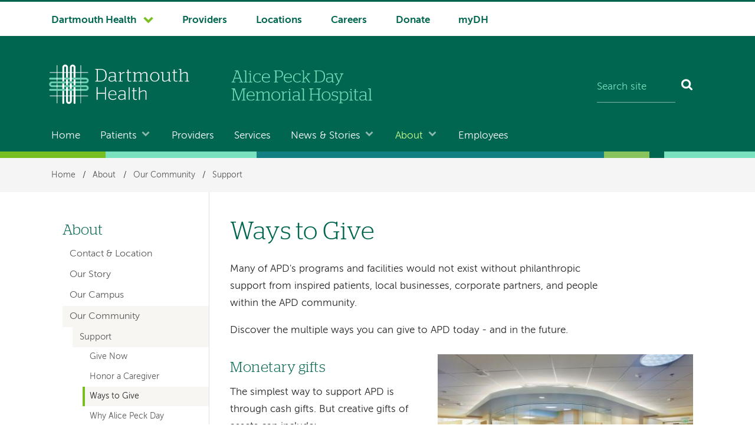

--- FILE ---
content_type: text/html; charset=UTF-8
request_url: https://www.alicepeckday.org/about/ways-give
body_size: 10721
content:
<!DOCTYPE html>
<html lang="en" dir="ltr" prefix="og: https://ogp.me/ns#">
  <head>
    <meta charset="utf-8" />
<meta name="description" content="Discover the multiple ways you can give to APD today — and in the future." />
<meta name="keywords" content="philanthropy, how to give, giving, donors, donations, types of gifts, gifts, gifts in kind, real estate, stocks, bonds, estate planning, bequests" />
<link rel="canonical" href="https://www.alicepeckday.org/about/ways-give" />
<meta property="og:site_name" content="Alice Peck Day Memorial Hospital" />
<meta property="og:title" content="Ways to Give" />
<meta name="Generator" content="Drupal 10 (https://www.drupal.org)" />
<meta name="MobileOptimized" content="width" />
<meta name="HandheldFriendly" content="true" />
<meta name="viewport" content="width=device-width, initial-scale=1.0" />
<script type="application/ld+json">{
    "@context": "https://schema.org",
    "@graph": [
        {
            "@type": "MedicalOrganization",
            "@id": "https://www.alicepeckday.org/about/ways-give@id",
            "url": "https://www.alicepeckday.org/about/ways-give"
        }
    ]
}</script>
<link rel="icon" href="/themes/custom/d_hh/favicon.ico?v=2" sizes="any" />
<link rel="icon" href="/themes/custom/d_hh/favicon.png" type="image/x-icon" />
<link rel="icon" href="/themes/custom/d_hh/icon.svg" type="image/svg+xml" />
<link rel="mask-icon" href="/themes/custom/d_hh/icon.svg" color="006750" type="image/svg+xml" />
<link rel="apple-touch-icon" href="/themes/custom/d_hh/apple-touch-icon.png" />

    <title>Ways to Give | About | Alice Peck Day Memorial Hospital</title>
    <link rel="stylesheet" media="all" href="/sites/default/files/css/css_wdlVcAOx2rWRuJyIODGbj2Zj73jQmD6bP7yf06oMtuo.css?delta=0&amp;language=en&amp;theme=d_hh&amp;include=eJxLic_I0E_PyU9KzNFNLi4GACzaBao" />

    <script src="/sites/default/files/js/js_8JFRYmzVrmH5GHvRjmibmcpAyZk8TGmYHUNkDSCUMv4.js?scope=header&amp;delta=0&amp;language=en&amp;theme=d_hh&amp;include=eJxLic_I0E_PyU9KzNHNKtZJAXFLEtNzE_MS01OLAKueC0M"></script>

  </head>
  <body data-is-front="false">
                
                  <!-- Google Tag Manager (noscript) -->
	<noscript><iframe src="https://www.googletagmanager.com/ns.html?id=GTM-W2T2B3N" height="0" width="0" style="display:none;visibility:hidden"></iframe></noscript>
	<!-- End Google Tag Manager (noscript) -->
            
        <a href="#main-content" class="visually-hidden focusable dh-btn dh-btn--skiptocontent" data-gtm="1580489634024-419185694">
      Skip to main content
    </a>
    
      <div class="dialog-off-canvas-main-canvas" data-off-canvas-main-canvas>
    <div class="layout-container">
  <header class="header" role="banner">
    
      <div>
    
<div class="nav-system__wrapper">
  <div class="row">
    <nav role="navigation" aria-labelledby="block-d-hh-system-navigation-menu"  id="block-d-hh-system-navigation" class="nav-system">
                                
      <h2  class="visually-hidden" id="block-d-hh-system-navigation-menu">System navigation</h2>
      
                  


  
    
            <ul  block="block-d-hh-system-navigation" class="nav-system__menu menu-items">
        
       					                                                                
      <li  class="dropdown dropdown--dartmouth-health">

                <a href="https://www.dartmouth-health.org/" class="has-dropdown nav-system__dropdown dh-btn--chevron-down" data-gtm="1677102139447-787184054">Dartmouth Health</a>
        
                    
    
            <ul  block="block-d-hh-system-navigation" class="nav-system__submenu sub-menu">
        
       					            
      <li >

                <a href="https://www.alicepeckday.org/" data-gtm="1677102139447-787184054">Alice Peck Day Memorial Hospital</a>
        
                
        </li>
       					            
      <li >

                <a href="https://www.cheshiremed.org/" data-gtm="1677102139447-787184054">Cheshire Medical Center</a>
        
                
        </li>
       					            
      <li >

                <a href="https://cancer.dartmouth.edu/" data-gtm="1677102139447-787184054">Dartmouth Cancer Center</a>
        
                
        </li>
       					            
      <li >

                <a href="https://childrens.dartmouth-health.org/" data-gtm="1677102139447-787184054">Dartmouth Health Children&#039;s</a>
        
                
        </li>
       					            
      <li >

                <a href="https://www.dartmouth-hitchcock.org/" data-gtm="1677102139447-787184054">Dartmouth Hitchcock Medical Center and Dartmouth Hitchcock Clinics</a>
        
                
        </li>
       					            
      <li >

                <a href="https://www.dartmouth-health.org/hampstead" data-gtm="1677102139447-787184054">Hampstead Hospital</a>
        
                
        </li>
       					            
      <li >

                <a href="https://www.mtascutneyhospital.org/" data-gtm="1677102139447-787184054">Mt. Ascutney Hospital and Health Center</a>
        
                
        </li>
       					            
      <li >

                <a href="https://www.newlondonhospital.org/" data-gtm="1677102139447-787184054">New London Hospital</a>
        
                
        </li>
       					            
      <li >

                <a href="https://svmc.org/" data-gtm="1677102139447-787184054">Southwestern Vermont Medical Center</a>
        
                
        </li>
       					            
      <li >

                <a href="https://vrh.org/" data-gtm="1677102139447-787184054">Valley Regional Hospital</a>
        
                
        </li>
       					            
      <li >

                <a href="https://www.dartmouth-health.org/vnh" data-gtm="1677102139447-787184054">Visiting Nurse and Hospice for Vermont and New Hampshire</a>
        
                
        </li>
        </ul>
  
                
        </li>
       					                            	          	          	              
      <li  class="nav-system-Providers">

                <a href="/providers" data-gtm="1677102139447-787184054" data-drupal-link-system-path="node/3">Providers</a>
        
                
        </li>
       					                            	          	          	              
      <li  class="nav-system-Locations">

                <a href="/contact-location" data-gtm="1677102139447-787184054" data-drupal-link-system-path="node/7">Locations</a>
        
                
        </li>
       					                            	          	          	              
      <li  class="nav-system-Careers">

                <a href="/careers" data-gtm="1677102139447-787184054" data-drupal-link-system-path="node/4">Careers</a>
        
                
        </li>
       					                            	          	          	              
      <li  class="nav-system-Donate">

                <a href="/support" data-gtm="1677102139447-787184054" data-drupal-link-system-path="node/24">Donate</a>
        
                
        </li>
       					                            	          	          	              
      <li  class="nav-system-myDH">

                <a href="https://www.mydh.org/" data-gtm="1677102139447-787184054">myDH</a>
        
                
        </li>
        </ul>
  


          </nav>
  </div>
</div>

  </div>

    <div class="row">
        <div class="header__block-1">
    <div class="thunderstone-block-search-form search-global__wrapper--mobile" data-drupal-selector="thunderstone-block-search-form" id="block-d-hh-thunderstone-search-form-mobile">
  
    
      <form block="block-d-hh-thunderstone-search-form-mobile" action="/about/ways-give" method="post" accept-charset="UTF-8" role="search">
	<div class="search-global">
		<input placeholder="Search site" data-twig-suggestion="thunderstone_block_search_form" data-drupal-selector="edit-query" type="text" id="edit-query" name="query" value="" size="15" maxlength="128" class="form-text required search-global__input" required="required" aria-required="true" aria-label="Search site" /><input autocomplete="off" data-twig-suggestion="thunderstone_block_search_form" data-drupal-selector="form-4dtj-pdotoiixzvey1ryasfz9jlf4xs585puj6ztwpu" type="hidden" name="form_build_id" value="form-4dTJ_pDOTOiIxZVey1ryasfZ9jLF4xs585pUJ6ztwPU" />
<input data-twig-suggestion="thunderstone_block_search_form" data-drupal-selector="edit-thunderstone-block-search-form" type="hidden" name="form_id" value="thunderstone_block_search_form" />
<div data-twig-suggestion="thunderstone_block_search_form" data-drupal-selector="edit-actions" class="form-actions js-form-wrapper form-wrapper" id="edit-actions"><button data-twig-suggestion="thunderstone_block_search_form" data-drupal-selector="edit-submit" type="submit" id="edit-submit" name="op" value="Search" class="button js-form-submit form-submit search-global__btn" aria-label="Search"></button></div>

	</div>
</form>
  </div>

  </div>

        <div class="header__block-2">
      		<div class="header__dh-logo--laptop col w3--laptop-s">
				<a href="/" rel="home" class="header__dh-logo">
					<img class="header__dh-logo--laptop__web" src="/themes/custom/d_hh/dartmouth-health.svg" alt="Dartmouth Health, Alice Peck Day Memorial Hospital" title="Dartmouth Health, Alice Peck Day Memorial Hospital" width="300" height="118" />
					<img class="header__dh-logo--laptop__print" src="/themes/custom/d_hh/dist/structural-images/DH_Logo_OneColor_PRINT.svg" alt="Dartmouth Health" width="300" height="85" />
				</a>
		</div>
		<div class="header__dh-logo--member header__dh-logo--member-apd col w5--laptop-s pt-xxs">
	<a href="/" rel="home">
        <img class="header__dh-logo--member-apd__web" alt="Alice Peck Day Memorial Hospital" height="76" src="/themes/custom/d_hh/dist/structural-images/alice-peck-day-memorial-hospital.svg" width="300">
        <img class="header__dh-logo--member-apd__print" alt="Alice Peck Day Memorial Hospital" height="76" src="/themes/custom/d_hh/dist/structural-images/alice-peck-day-memorial-hospital-PRINT.svg" width="300">
    </a>
</div>
  <div class="thunderstone-block-search-form search-global__wrapper w4--laptop-s" data-drupal-selector="thunderstone-block-search-form-2" id="block-d-hh-thunderstone-search-form">
  
    
      <form block="block-d-hh-thunderstone-search-form" action="/about/ways-give" method="post" accept-charset="UTF-8" role="search">
	<div class="search-global">
		<input placeholder="Search site" data-twig-suggestion="thunderstone_block_search_form" data-drupal-selector="edit-query" type="text" id="edit-query--2" name="query" value="" size="15" maxlength="128" class="form-text required search-global__input" required="required" aria-required="true" aria-label="Search site" /><input autocomplete="off" data-twig-suggestion="thunderstone_block_search_form" data-drupal-selector="form-2sqthtdrbdllecjt8xi3unsyhatyc-z4jysa6or-nzo" type="hidden" name="form_build_id" value="form-2sqTHtdrbdLleCJT8Xi3UnSyHaTYC_Z4JysA6oR-nzo" />
<input data-twig-suggestion="thunderstone_block_search_form" data-drupal-selector="edit-thunderstone-block-search-form-2" type="hidden" name="form_id" value="thunderstone_block_search_form" />
<div data-twig-suggestion="thunderstone_block_search_form" data-drupal-selector="edit-actions" class="form-actions js-form-wrapper form-wrapper" id="edit-actions--2"><button data-twig-suggestion="thunderstone_block_search_form" data-drupal-selector="edit-submit" type="submit" id="edit-submit--2" name="op" value="Search" class="button js-form-submit form-submit search-global__btn" aria-label="Search"></button></div>

	</div>
</form>
  </div>

  </div>

        <div class="header__block-3">
    <div id="block-d-hh-menubutton">
  
    
      
            <div><button class="dh-btn dh-btn--ghost dh-btn--icon-bars-color-white" data-gtm="1580490304325-1108704833" id="nav-toggle">Menu</button>
</div>
      
  </div>


<div id="block-d-hh-log-into-mydh" class="header__login-link header__login-link--mobile">
  
    
      
            <div><a class="btn-txt" data-gtm="1580490231855-1473539579" href="//www.mydh.org/">Log into myDH</a>
</div>
      
  </div>

  </div>

    </div>

      <div class="nav-main__wrapper">
    

<nav role="navigation" aria-labelledby="block-d-hh-main-navigation-menu"  id="block-d-hh-main-navigation" class="nav-main row nav-collapse">
            
  <h2  class="visually-hidden" id="block-d-hh-main-navigation-menu">Main navigation</h2>
  
      


  
    
            <ul  block="block-d-hh-main-navigation" class="nav-main__menu menu-items">
        
                                	          				          	              
      <li >

                <a href="/" data-drupal-link-system-path="&lt;front&gt;">Home</a>
        
                
        </li>
                                                                    
      <li  class="dropdown">

                <a href="/patients" class="has-dropdown nav-main__dropdown dh-btn--chevron-down-color-white" data-drupal-link-system-path="node/2">Patients</a>
        
                    
    
            <ul  block="block-d-hh-main-navigation" class="nav-main__submenu sub-menu">
        
                
      <li >

                <a href="/patients/admissions" data-drupal-link-system-path="node/91">Admissions</a>
        
                
        </li>
                
      <li >

                <a href="/patients/billing-financial-assistance" data-drupal-link-system-path="node/139">Billing and Financial Assistance</a>
        
                
        </li>
                
      <li >

                <a href="/patients/patient-medical-information" data-drupal-link-system-path="node/512">Patient Medical Information</a>
        
                
        </li>
                
      <li >

                <a href="/patients/recognize-employee" data-drupal-link-system-path="node/510">Recognize an Employee</a>
        
                
        </li>
                
      <li >

                <a href="/patients/support-services" data-drupal-link-system-path="node/511">Support Services</a>
        
                
        </li>
                
      <li >

                <a href="/patients/visiting-apd" data-drupal-link-system-path="node/144">Visiting APD</a>
        
                
        </li>
        </ul>
  
                
        </li>
                                	          				          	              
      <li >

                <a href="/providers" data-drupal-link-system-path="node/3">Providers</a>
        
                
        </li>
                                	          				          	              
      <li >

                <a href="/services" data-drupal-link-system-path="node/158">Services</a>
        
                
        </li>
                                                                    
      <li  class="dropdown">

                <a href="/news" class="has-dropdown nav-main__dropdown dh-btn--chevron-down-color-white" data-drupal-link-system-path="node/200">News &amp; Stories</a>
        
                    
    
            <ul  block="block-d-hh-main-navigation" class="nav-main__submenu sub-menu">
        
                
      <li >

                <a href="/news/press-releases" data-drupal-link-system-path="node/277">Press Releases</a>
        
                
        </li>
                
      <li >

                <a href="https://www.dartmouth-health.org/newsroom/media">For Media</a>
        
                
        </li>
                
      <li >

                <a href="/news/apd-stories" data-drupal-link-system-path="node/260">APD Stories</a>
        
                
        </li>
                
      <li >

                <a href="/news-stories/tell-us-your-apd-story" data-drupal-link-system-path="node/223">Tell Us Your APD Story</a>
        
                
        </li>
                
      <li >

                <a href="/awards-recognitions-certifications" data-drupal-link-system-path="node/394">Awards, Recognitions, and Certifications</a>
        
                
        </li>
                
      <li >

                <a href="/winterfest-artisan-fair" data-drupal-link-system-path="node/381">Winterfest Artisan Fair</a>
        
                
        </li>
        </ul>
  
                
        </li>
                                                                    
      <li  class="dropdown">

                <a href="/about" class="nav-main__urhere has-dropdown nav-main__dropdown dh-btn--chevron-down-color-white" data-drupal-link-system-path="node/5">About</a>
        
                    
    
            <ul  block="block-d-hh-main-navigation" class="nav-main__submenu sub-menu">
        
                
      <li >

                <a href="/contact-location" data-drupal-link-system-path="node/7">Contact &amp; Location</a>
        
                
        </li>
                
      <li >

                <a href="/about/our-story" data-drupal-link-system-path="node/16">Our Story</a>
        
                
        </li>
                
      <li >

                <a href="/about/our-campus" data-drupal-link-system-path="node/213">Our Campus</a>
        
                
        </li>
                
      <li >

                <a href="/about/our-community" data-drupal-link-system-path="node/215">Our Community</a>
        
                
        </li>
                
      <li >

                <a href="/about/our-leadership" data-drupal-link-system-path="node/224">Our Leadership</a>
        
                
        </li>
                
      <li >

                <a href="/about/our-vision" data-drupal-link-system-path="node/221">Our Vision</a>
        
                
        </li>
                
      <li >

                <a href="/about/our-outreach" data-drupal-link-system-path="node/265">Our Outreach</a>
        
                
        </li>
        </ul>
  
                
        </li>
                                	          				          	              
      <li >

                <a href="/employees" data-drupal-link-system-path="node/336">Employees</a>
        
                
        </li>
        </ul>
  


  </nav>

  </div>

    <div class="stitch-3 h-s">&nbsp;</div>
  </header>

  
    <div>
    <div id="block-d-hh-breadcrumbs" class="nav-crumbs__wrapper">
  
    
        <nav role="navigation" aria-labelledby="system-breadcrumb" class="row">
    <h2 id="system-breadcrumb" class="visually-hidden">Breadcrumb</h2>
    <ul class="nav-crumbs list-reset mb-0">
          <li>
                  <a href="/">Home</a>
                          <span>/</span>
              </li>
          <li>
                  <a href="/about">About</a>
                          <span>/</span>
              </li>
          <li>
                  <a href="/about/our-community">Our Community</a>
                          <span>/</span>
              </li>
          <li>
                  <a href="/support">Support</a>
                      </li>
        </ul>
  </nav>

  </div>

  </div>

    <div>
    <div data-drupal-messages-fallback class="hidden"></div>

  </div>

  

  
  


                 
    

              
  <div class="main__wrapper-1" data-content-type="page">
          
    
    
                       <div class="row main__wrapper-2 has-sidebar">

            
                        
        
    
      <main role="main"  class="main has-sidebar clearfix">

        <a name="main-content" id="main-content" tabindex="-1"></a>        <div  class="main__pad has-sidebar">

                        
            <div>
    <div id="block-d-hh-page-title">
  
    
      
  <h1><span>Ways to Give</span>
</h1>


  </div>
<div id="block-d-hh-content">
  
    
      <article>

  
    

  
  <div>
    
            <div><p>Many of APD's programs and facilities would not exist without philanthropic support from inspired patients, local businesses, corporate partners, and people within the APD community.</p><p>Discover the multiple ways you can give to APD today - and in the future.</p>
	<figure role="group" class="figure figure--w7 figure--w7-right">
		<div data-embed-button="image" data-entity-embed-display="view_mode:media.figure_w7" data-entity-embed-display-settings="{&quot;link_url&quot;:&quot;&quot;}" data-entity-type="media" data-entity-uuid="bc452eeb-ee9d-49d1-b049-8ab707f5d347" data-langcode="en" class="embedded-entity"><div>
  
      
  <div>
    <div class="visually-hidden">Image</div>
              <div>  <img loading="lazy" src="/sites/default/files/styles/max_width_447/public/Dickey_Med-Surg_Wing_WEB.jpg?itok=qAHVV8Zz" width="447" height="298">


</div>
          </div>

  </div>
</div>

		<figcaption class="figcaption">Donations to APD make a difference in patient care, such as the addition of the short-stay surgical unit in 2012.</figcaption>
	</figure>
<h3>Monetary gifts</h3><p>The simplest way to support APD is through cash gifts. But creative gifts of assets can include:</p><ul><li>Stocks and bonds</li><li>Gifts-in-kind, such as art, jewelry, and antiques</li><li>Real estate</li></ul><h4><em>Every gift, large or small, makes a difference.</em></h4><p><a class="dh-btn dh-btn--color-alt dh-btn--arrow-color-alt mb-xl" href="https://dhmcalumdev.hitchcock.org/giving/APD">Give now</a></p><h3>Planned giving</h3><p>Planned giving is a way to make a gift that contributes to the long-term financial strength and ongoing quality of the healthcare provided at Alice Peck Day. We can help you design a plan preserving your commitment to your family while also fulfilling your desire to support APD.</p><p>The following list provides a short guide to the most popular planned gift options.</p><ul><li>A <strong>charitable bequest</strong> is fully deductible for federal estate tax purposes. You may specify an amount or a percentage of your estate with a codicil to your will.</li><li><strong>Charitable gift annuity</strong> (CGA) is a planned gift vehicle that provides tax benefits for a donor while realizing income during his/her life. Each CGA is unique, based on the donor’s intention and situation.</li><li><strong>Charitable Lead Trusts</strong> provide an inheritance for your children and make a significant charitable gift through your estate. Investment income is distributed to APD first; the principal passes to loved ones with reduced gift or estate taxes.</li><li><strong>Real estate and property gifts</strong> allow you to deduct the fair market value of your gift, avoid all capital gains taxes, and remove that asset from your taxable estate. You can transfer the deed of your home or farm now and keep the right to use the property for your lifetime and that of your spouse.</li><li><strong>Gifts of retirement plan assets</strong>avoid estate and IRD (Income in Respect of a Decedent) taxes, and 100 percent of the balance of your retirement funds support your philanthropic objectives.</li></ul><h3>Other giving ideas</h3><div data-langcode="en" data-entity-type="media" data-entity-uuid="cb3d3129-e6f2-4449-9988-c73f0ff041df" data-embed-button="image" data-entity-embed-display="view_mode:media.figure_w4" data-entity-embed-display-settings="{&quot;link_url&quot;:&quot;&quot;}" class="embedded-entity figure figure--w4 figure--w4-right"><div>
  
      
  <div>
    <div class="visually-hidden">Image</div>
              <div>  <img loading="lazy" src="/sites/default/files/styles/max_width_247/public/toy%20donations_1.jpg?itok=h4c8cS5h" width="247" height="329">


</div>
          </div>

  </div>
</div>
<ul><li><strong>Grateful Patient Program:</strong> As a patient of APD, you may have encountered a doctor, nurse, or staff member who brought you comfort in a time of uncertainty. This program provides a way to say thank you to the person who made a difference.</li><li><strong>AmazonSmile:</strong> When you shop on&nbsp;<a href="https://smile.amazon.com/ch/02-0222791">AmazonSmile</a>, the AmazonSmile Foundation will donate 0.5% of the purchase price of eligible products to APD.</li><li><strong>Alice's Treasure Chest:</strong> Comfort the children of our community. Donate online or drop off new unused toys to our Emergency Department.</li></ul></div>
      
  </div>

</article>

  </div>

  </div>


        </div>              </main>
              <aside class="layout-sidebar-first sidebar" role="complementary">
            <div>
    

  
<nav role="navigation" aria-labelledby="block-d-hh-left-hand-navigation-menu"  id="block-d-hh-left-hand-navigation" class="nav-local">
            
  <h2  class="visually-hidden" id="block-d-hh-left-hand-navigation-menu">Left-hand navigation</h2>
  
      




                                                          
  
  
  
  
            <ul block="block-d-hh-left-hand-navigation" class="nav-local__menu nav-local__level-1">
    
                                            
      <li class="nav-local__item--level-1">
                <a href="/about" class="nav-local__item--level-1 nav-local__anchor nav-local__anchor--level-1" data-drupal-link-system-path="node/5">About</a>
      
                              
  
  
  
            <ul block="block-d-hh-left-hand-navigation" class="nav-local__menu nav-local__level-2">
    
                                    
      <li>
                <a href="/contact-location" class="nav-local__anchor nav-local__anchor--level-2" data-drupal-link-system-path="node/7">Contact &amp; Location</a>
      
              
      </li>
                                
      <li>
                <a href="/about/our-story" class="nav-local__anchor nav-local__anchor--level-2" data-drupal-link-system-path="node/16">Our Story</a>
      
              
      </li>
                                
      <li>
                <a href="/about/our-campus" class="nav-local__anchor nav-local__anchor--level-2" data-drupal-link-system-path="node/213">Our Campus</a>
      
              
      </li>
                                
      <li>
                <a href="/about/our-community" class="nav-local__anchor nav-local__anchor--level-2 nav-local__anchor--active-trail" data-drupal-link-system-path="node/215">Our Community</a>
      
                              
  
  
  
            <ul block="block-d-hh-left-hand-navigation" class="nav-local__menu nav-local__level-3">
    
                                    
      <li>
                <a href="/support" class="nav-local__anchor nav-local__anchor--level-3 nav-local__anchor--active-trail" data-drupal-link-system-path="node/24">Support</a>
      
                              
  
  
  
            <ul block="block-d-hh-left-hand-navigation" class="nav-local__menu nav-local__level-4">
    
                                    
      <li>
                <a href="https://dhmcalumdev.hitchcock.org/giving/APD" class="nav-local__anchor nav-local__anchor--level-4">Give Now</a>
      
              
      </li>
                                
      <li>
                <a href="/about/honor-a-caregiver" class="nav-local__anchor nav-local__anchor--level-4" data-drupal-link-system-path="node/501">Honor a Caregiver</a>
      
              
      </li>
                                
      <li>
                <a href="/about/ways-give" class="nav-local__anchor nav-local__anchor--level-4 nav-local__anchor--active-trail is-active" data-drupal-link-system-path="node/34">Ways to Give</a>
      
              
      </li>
                                
      <li>
                <a href="/about/why-alice-peck-day" class="nav-local__anchor nav-local__anchor--level-4" data-drupal-link-system-path="node/33">Why Alice Peck Day</a>
      
              
      </li>
        </ul>
  
              
      </li>
                                
      <li>
                <a href="/about/volunteer" class="nav-local__anchor nav-local__anchor--level-3" data-drupal-link-system-path="node/35">Volunteer</a>
      
              
      </li>
        </ul>
  
              
      </li>
                                
      <li>
                <a href="/about/our-leadership" class="nav-local__anchor nav-local__anchor--level-2" data-drupal-link-system-path="node/224">Our Leadership</a>
      
              
      </li>
                                
      <li>
                <a href="/about/our-vision" class="nav-local__anchor nav-local__anchor--level-2" data-drupal-link-system-path="node/221">Our Vision</a>
      
              
      </li>
                                
      <li>
                <a href="/about/our-outreach" class="nav-local__anchor nav-local__anchor--level-2" data-drupal-link-system-path="node/265">Our Outreach</a>
      
              
      </li>
        </ul>
  
              
      </li>
        </ul>
  


  </nav>

  </div>

        </aside>
          </div>
  </div>
          <footer class="footer" role="contentinfo">
        <div>
    <div id="block-footercontent">
  
    
      
            <div><div class="row mb-s"><nav class="nav-utility columns-4" aria-labelledby="block-d-hh-footer-navigation-patients-visitors-menu" id="block-d-hh-footer-navigation-patients-visitors" role="navigation"><h2 class="visually-hidden" id="block-d-hh-footer-navigation-patients-visitors-menu">Footer navigation</h2><div class="col w3--tablet-l"><ul class="color-white m-0 pb-l list-reset"><li class="h5 pt-0">10 Alice Peck Day Drive</li><li>Lebanon, NH 03766</li><li><a href="tel:+1-603-448-3121">(603) 448-3121</a></li></ul><div class="w4--tablet-m footer-social"><ul class="list-reset"><li class="h5 pt-0 mb-m footer-social__landing">Social Media</li><li class="pr-0"><a href="https://www.facebook.com/APDhospital"><em><i class="icon-facebook" aria-hidden="true">&nbsp;</i></em> <span class="visually-hidden">Alice Peck Day Memorial Hospital on Facebook</span></a></li><li class="pr-0"><a href="https://www.youtube.com/channel/UCrYoaZ5eg_61CFfXh1cZlUw"><em><i class="icon-youtube" aria-hidden="true">&nbsp;</i></em> <span class="visually-hidden">Alice Peck Day Memorial Hospital on YouTube</span></a></li><li class="pr-0"><a href="http://www.twitter.com/APDhospital"><em><i class="icon-twitter" aria-hidden="true">&nbsp;</i></em> <span class="visually-hidden">Alice Peck Day Memorial Hospital on Twitter</span></a></li><li class="pr-0"><a href="https://www.linkedin.com/company/alicepeckdaymemorialhospital"><em><i class="icon-linkedin" aria-hidden="true">&nbsp;</i></em> <span class="visually-hidden">Alice Peck Day Memorial Hospital on LinkedIn</span></a></li><li class="pr-0"><a href="https://www.instagram.com/alicepeckday/"><em><i class="icon-instagram" aria-hidden="true">&nbsp;</i></em> <span class="visually-hidden">Alice Peck Day Memorial Hospital on Instagram</span></a></li></ul><p class="mb-0">&nbsp;</p><ul class="list-reset"><li><a href="/sites/default/files/2025-06/APD%202025%20CHIP%202025%2006%2023.pdf" data-entity-type="media" data-entity-uuid="842847a7-12fa-4917-8c6b-7192ecf3acfb" data-entity-substitution="media">FY25 Community Health Improvement&nbsp;Plan (PDF)</a></li><li><a href="/sites/default/files/2025-03/DHAPD%202025%20CHNA%203.06.2025.pdf" data-entity-type="media" data-entity-uuid="55877778-2650-4b91-8aaf-a8074012186b" data-entity-substitution="media">FY25&nbsp;Community Health Needs Assessment (PDF)</a></li><li><a href="/sites/default/files/2025-05/APD%20FY24%20FINAL%20Community%20Benefits%20Report%20with%20Addendum.pdf" data-entity-type="media" data-entity-uuid="1966bcbd-a811-47b6-ba97-87ab8a1f3dc4" data-entity-substitution="media">FY24 Community Benefits Report (PDF)</a></li></ul><!--
                                                                                                                                                                                                                                                                                
                                                                                                                                                                                                                                                                
                                                                                                                                                                                                                                                
                                                                                                                                                                                                                                
                                                                                                                                                                                                                
                                                                                                                                                                                                
                                                                                                                                                                                
                                                                                                                                                                
                                                                                                                                                
                                                                                                                                
                                                                                                                
                                                                                                
                                                                                
                                                                
                                                
                                
                <li>
                                                                                                                                                                                                                                                                                                                                                    <a data-entity-substitution="canonical" data-entity-type="node" data-entity-uuid="b2d04176-4fc8-4fee-8371-dc342d0ce835" href="/node/29">NOTICE: Capture RX Data&nbsp;Incident</a>
                                                                                                                                                                                                                                                                                                                                                
                                                                                                                                                                                                                                                                                                                            
                                                                                                                                                                                                                                                                                                        
                                                                                                                                                                                                                                                                                    
                                                                                                                                                                                                                                                                
                                                                                                                                                                                                                                            
                                                                                                                                                                                                                        
                                                                                                                                                                                                    
                                                                                                                                                                                
                                                                                                                                                            
                                                                                                                                        
                                                                                                                    
                                                                                                
                                                                            
                                                        
                                    
                </li>
                                                                                                                                                                                                                                                                                --></div></div><div class="col w3--tablet-l"><ul class="list-reset"><li class="h5 pt-0 nav-footer__landing"><a href="/about" data-entity-type="node" data-entity-uuid="6fed9d49-89e5-4c72-83b0-c5e62578dee6" data-entity-substitution="canonical">More About APD</a></li><li><a href="/careers" data-entity-type="node" data-entity-uuid="7433d0cd-7eac-4541-a8c5-94d215da4d6c" data-entity-substitution="canonical">Career Opportunities</a></li><li><a href="/about/community-health" data-entity-type="node" data-entity-uuid="a01a37a4-48be-4fe2-9807-fe202083061b" data-entity-substitution="canonical">Community Health</a></li><li><a href="https://dhmcalumdev.hitchcock.org/giving/APD">Give to APD</a></li><li><a href="https://apdlifecare.org/harvest-hill/">Harvest Hill</a></li><li><a href="/about/senior-leadership" data-entity-type="node" data-entity-uuid="8ad4fa85-c95e-4882-ba75-f21ec35d24ec" data-entity-substitution="canonical">Leadership</a></li><li><a href="/about/history" data-entity-type="node" data-entity-uuid="02617004-e02d-4d4d-9ab0-69203898b523" data-entity-substitution="canonical">History</a></li><li><a href="/about/community-and-annual-reports" data-entity-type="node" data-entity-uuid="127fe809-85fb-4cff-8cd8-cfb13f6f2707" data-entity-substitution="canonical">Reports</a></li><li><a href="/about/volunteer" data-entity-type="node" data-entity-uuid="5ab223e0-d137-47e4-a09f-c840a8095241" data-entity-substitution="canonical">Volunteer</a></li><li><a href="https://apdlifecare.org/the-woodlands/">The Woodlands</a></li></ul></div><div class="col w3--tablet-l"><ul class="list-reset"><li class="h5 pt-0 nav-footer__landing"><a href="/patients" data-entity-type="node" data-entity-uuid="31b9f031-b9cc-4e0b-8c32-c8f0bedd43a8" data-entity-substitution="canonical">Patients and Visitors</a></li><li><a href="/patients/admissions" data-entity-type="node" data-entity-uuid="3cdc32e7-ac94-4b29-a039-a3faf20ab459" data-entity-substitution="canonical">Admissions</a></li><li><a href="/alices-cafe" data-entity-type="node" data-entity-uuid="ec3c876b-7981-40e9-b94c-d87ac68b0389" data-entity-substitution="canonical">Alice's Café</a></li><li><a href="/patients/dining-services" data-entity-type="node" data-entity-uuid="c9267775-caca-45ff-9797-76e5e0619c3c" data-entity-substitution="canonical">Dining Services</a></li><li><a href="/contact-location" data-entity-type="node" data-entity-uuid="31d73be5-d54f-4d4b-a90e-1dc81b5a144c" data-entity-substitution="canonical">Directions and Parking</a></li><li><a href="/patients/gift-tree-shop" data-entity-type="node" data-entity-uuid="3a196af9-ac78-4429-9b33-accdd573f5da" data-entity-substitution="canonical">Gift Tree Shop</a></li><li><a href="/patients/billing-financial-assistance" data-entity-type="node" data-entity-uuid="8f71309d-40e9-4e80-8145-7fe4e9c63352" data-entity-substitution="canonical">Financial Services</a></li><li><a href="/providers" data-entity-type="node" data-entity-uuid="907bd246-c08a-413d-b1c8-39b9ed517b3d" data-entity-substitution="canonical">Find a Provider</a></li><li><a href="/contact-location" data-entity-type="node" data-entity-uuid="31d73be5-d54f-4d4b-a90e-1dc81b5a144c" data-entity-substitution="canonical">Map</a></li><li><a href="/patients/medical-records" data-entity-type="node" data-entity-uuid="b6bc3db3-79e6-4376-a6fa-3a7867316804" data-entity-substitution="canonical">Medical Records</a></li><li><a href="https://www.mydh.org/portal/">myDH</a></li><li><a href="/patients/patient-relations" data-entity-type="node" data-entity-uuid="fd78e439-444e-407d-b28b-a8492906b8c2" data-entity-substitution="canonical">Patient Relations</a></li><li><a href="/patients/patient-rights-privacy" data-entity-type="node" data-entity-uuid="b923572c-a7f9-446e-ad44-7d617b7b1d4c" data-entity-substitution="canonical">Patient Rights and Privacy</a></li><li><a href="/patients/visiting-apd" data-entity-type="node" data-entity-uuid="8dc1f4fc-7294-434f-b168-5cf4f2e49a8e" data-entity-substitution="canonical">Visiting APD</a></li></ul></div><div class="col w3--tablet-l"><ul class="list-reset"><li class="h5 pt-0 nav-footer__landing"><a href="/services" data-entity-type="node" data-entity-uuid="99b3731e-61c2-4ba4-b376-538d37a1ba4b" data-entity-substitution="canonical">Services</a></li><li><a href="/services/emergency-services" data-entity-type="node" data-entity-uuid="1992419f-75c6-475f-8be6-55a479d598a7" data-entity-substitution="canonical">Emergency Services</a></li><li><a href="/services/family-medicine" data-entity-type="node" data-entity-uuid="6aa57c5b-53f2-46ac-b066-07d3cff93368" data-entity-substitution="canonical">Family Medicine</a></li><li><a href="/services/general-surgery" data-entity-type="node" data-entity-uuid="05f8b91b-b037-46d2-8645-8e0516e829c4" data-entity-substitution="canonical">General Surgery</a></li><li><a href="/services/geriatrics" data-entity-type="node" data-entity-uuid="e98bb4d7-f7ee-4c36-b7fd-3a3a63ec74bf" data-entity-substitution="canonical">Geriatrics</a></li><li><a href="/services/gynecology" data-entity-type="node" data-entity-uuid="8d58ed1d-44d3-4f5d-b11f-23bc1f1db66b" data-entity-substitution="canonical">Gynecology</a></li><li><a href="/services/internal-medicine" data-entity-type="node" data-entity-uuid="8859aa54-70c4-4c0d-8b9f-cda4a66f818b" data-entity-substitution="canonical">Internal Medicine</a></li><li><a href="/services/neurosurgery" data-entity-type="node" data-entity-uuid="14c2b824-deb2-4ad5-9a8f-1000e61afc52" data-entity-substitution="canonical">Neurosurgery</a></li><li><a href="/services/occupational-health" data-entity-type="node" data-entity-uuid="c7879491-e38b-4131-bf4d-f4676eaeaf5a" data-entity-substitution="canonical">Occupational Health</a></li><li><a href="/services/orthopaedics" data-entity-type="node" data-entity-uuid="6332ba12-0169-4baf-beed-620accdf60f5" data-entity-substitution="canonical">Orthopaedics</a></li><li><a href="/services/pain-and-physiatry" data-entity-type="node" data-entity-uuid="3463a7ae-c3c1-4a0b-8f14-bec78190fbf0" data-entity-substitution="canonical">Pain and Physiatry</a></li><li><a href="/services/pediatrics" data-entity-type="node" data-entity-uuid="c84aa123-049d-4153-88e8-e523c4b01626" data-entity-substitution="canonical">Pediatrics</a></li><li><a href="/services/physical-occupational-and-speech-therapies" data-entity-type="node" data-entity-uuid="13d2b52e-4cf3-4f6b-87e2-7e56b45a9602" data-entity-substitution="canonical">Physical, Occupational, and Speech Therapies</a></li><li><a href="/services/podiatry" data-entity-type="node" data-entity-uuid="0184b41f-914d-4c44-8966-ffd5eece4a79" data-entity-substitution="canonical">Podiatry</a></li></ul></div></nav></div></div>
      
  </div>
<div id="block-d-hh-footer-logos" class="row">
  
    
      
            <div><div class="columns footer-logos">
<div class="col w8--tablet-m"><img alt="Dartmouth Health" class="footer-logos__dh-img" height="85" src="/themes/custom/d_hh/dist/structural-images/dartmouth-health-reversed.svg" width="300" loading="lazy">
<nav aria-label="Dartmouth Health navigation" role="navigation">
<ul class="list-reset pt-xl mb-0">
	<li class="h5 pt-0 mb-m footer-dartmouth-health border-no"><a href="https://www.dartmouth-health.org/">About Dartmouth Health</a></li>
</ul>
</nav>
</div>

<div class="col w4--tablet-m"><a class="dh-btn dh-btn--ghost dh-btn--arrow-color-white dh-btn--small" data-entity-substitution="canonical" data-entity-type="node" data-entity-uuid="ed3d3c17-16f4-423b-b91f-0c03a32f5bd2" href="/awards-recognitions-certifications">View our awards and accreditations</a></div>
</div>
</div>
      
  </div>

<div class="row">
	<nav class="columns" role="navigation" aria-label="Tertiary navigation and social media">
<div id="block-d-hh-footer-links-copyright" class="col w8--tablet-m nav-utility">
  
    
      
            <div><ul class="list-reset mb-xl"><li><a href="/patients/notice-nondiscrimination" data-entity-type="node" data-entity-uuid="384b5142-8e59-43d7-9ca8-1acc77421b9c" data-entity-substitution="canonical">Notice of Nondiscrimination</a></li><li><a href="https://www.dartmouth-health.org/website-privacy">Website Privacy Statement</a></li><li><a href="/patients/billing-financial-assistance" data-entity-type="node" data-entity-uuid="8f71309d-40e9-4e80-8145-7fe4e9c63352" data-entity-substitution="canonical">Price Transparency</a></li></ul><p class="copyright">Copyright © 2025 Alice Peck Day Memorial Hospital. All rights reserved.</p></div>
      
  </div>
</nav>
</div>

  </div>

    </footer>
  
</div>

  </div>

    
    <script src="/sites/default/files/js/js_fRTrIlDdPwq8DfeLqTuAk91Zv3fOVfjFs8KRxwE4f5A.js?scope=footer&amp;delta=0&amp;language=en&amp;theme=d_hh&amp;include=eJxLic_I0E_PyU9KzNHNKtZJAXFLEtNzE_MS01OLAKueC0M"></script>

  </body>
</html>


--- FILE ---
content_type: text/css
request_url: https://www.alicepeckday.org/sites/default/files/css/css_wdlVcAOx2rWRuJyIODGbj2Zj73jQmD6bP7yf06oMtuo.css?delta=0&language=en&theme=d_hh&include=eJxLic_I0E_PyU9KzNFNLi4GACzaBao
body_size: 20864
content:
/* @license GPL-2.0-or-later https://www.drupal.org/licensing/faq */
@font-face{font-family:Stag;font-weight:300;font-style:normal;src:url(/themes/custom/d_hh/dist/fonts/Stag-Light.otf);font-display:swap}@font-face{font-family:Stag;font-weight:300;font-style:italic;src:url(/themes/custom/d_hh/dist/fonts/Stag-LightItalic.otf);font-display:swap}@font-face{font-family:Stag;font-weight:700;font-style:normal;src:url(/themes/custom/d_hh/dist/fonts/Stag-Semibold.otf);font-display:swap}@font-face{font-family:MuseoSans;font-weight:700;font-style:normal;src:url(/themes/custom/d_hh/dist/fonts/3708FA_0_0.eot);src:url(/themes/custom/d_hh/dist/fonts/3708FA_0_0.eot#iefix) format("embedded-opentype"),url(/themes/custom/d_hh/dist/fonts/3708FA_0_0.woff2) format("woff2"),url(/themes/custom/d_hh/dist/fonts/3708FA_0_0.woff) format("woff"),url(/themes/custom/d_hh/dist/fonts/3708FA_0_0.ttf) format("truetype");font-display:swap}@font-face{font-family:MuseoSans;font-weight:300;font-style:normal;src:url(/themes/custom/d_hh/dist/fonts/3708FA_1_0.eot);src:url(/themes/custom/d_hh/dist/fonts/3708FA_1_0.eot#iefix) format("embedded-opentype"),url(/themes/custom/d_hh/dist/fonts/3708FA_1_0.woff2) format("woff2"),url(/themes/custom/d_hh/dist/fonts/3708FA_1_0.woff) format("woff"),url(/themes/custom/d_hh/dist/fonts/3708FA_1_0.ttf) format("truetype");font-display:swap}@font-face{font-family:MuseoSans;font-weight:700;font-style:italic;src:url(/themes/custom/d_hh/dist/fonts/3708FA_3_0.eot);src:url(/themes/custom/d_hh/dist/fonts/3708FA_3_0.eot#iefix) format("embedded-opentype"),url(/themes/custom/d_hh/dist/fonts/3708FA_3_0.woff2) format("woff2"),url(/themes/custom/d_hh/dist/fonts/3708FA_3_0.woff) format("woff"),url(/themes/custom/d_hh/dist/fonts/3708FA_3_0.ttf) format("truetype");font-display:swap}@font-face{font-family:MuseoSans;font-weight:300;font-style:italic;src:url(/themes/custom/d_hh/dist/fonts/3708FA_4_0.eot);src:url(/themes/custom/d_hh/dist/fonts/3708FA_4_0.eot#iefix) format("embedded-opentype"),url(/themes/custom/d_hh/dist/fonts/3708FA_4_0.woff2) format("woff2"),url(/themes/custom/d_hh/dist/fonts/3708FA_4_0.woff) format("woff"),url(/themes/custom/d_hh/dist/fonts/3708FA_4_0.ttf) format("truetype");font-display:swap}html{box-sizing:border-box}*,:after,:before{box-sizing:inherit}html{line-height:1.15;-webkit-text-size-adjust:100%}body{margin:0}h1{font-size:2em;margin:.67em 0}hr{box-sizing:content-box;height:0;overflow:visible}pre{font-family:monospace,monospace;font-size:1em}a{background-color:transparent}abbr[title]{border-bottom:none;text-decoration:underline;-webkit-text-decoration:underline dotted;text-decoration:underline dotted}b,strong{font-weight:bolder}code,kbd,samp{font-family:monospace,monospace;font-size:1em}small{font-size:80%}sub,sup{font-size:75%;line-height:0;position:relative;vertical-align:baseline}sub{bottom:-.25em}sup{top:-.5em}img{border-style:none}button,input,optgroup,select,textarea{font-family:inherit;font-size:100%;line-height:1.15;margin:0}button,input{overflow:visible}button,select{text-transform:none}[type=button],[type=reset],[type=submit],button{-webkit-appearance:button}[type=button]::-moz-focus-inner,[type=reset]::-moz-focus-inner,[type=submit]::-moz-focus-inner,button::-moz-focus-inner{border-style:none;padding:0}[type=button]:-moz-focusring,[type=reset]:-moz-focusring,[type=submit]:-moz-focusring,button:-moz-focusring{outline:1px dotted ButtonText}fieldset{padding:.35em .75em .625em}legend{box-sizing:border-box;color:inherit;display:table;max-width:100%;padding:0;white-space:normal}progress{vertical-align:baseline}textarea{overflow:auto}[type=checkbox],[type=radio]{box-sizing:border-box;padding:0}[type=number]::-webkit-inner-spin-button,[type=number]::-webkit-outer-spin-button{height:auto}[type=search]{-webkit-appearance:textfield;outline-offset:-2px}[type=search]::-webkit-search-decoration{-webkit-appearance:none}::-webkit-file-upload-button{-webkit-appearance:button;font:inherit}details{display:block}summary{display:list-item}[hidden],template{display:none}html{font-size:93.75%;line-height:1.584}@media only screen and (min-width:425px){html{font-size:100%}}@media only screen and (min-width:960px){html{font-size:106.25%;line-height:1.728}}button{line-height:1.584}@media only screen and (min-width:960px){button{line-height:1.728}}button:focus{outline:none}body{font-family:museosans,Helvetica,Arial,sans-serif;font-weight:300;text-align:left;color:#262626;background-color:#fff}b,strong{font-weight:700}a{line-height:inherit;color:#00664f}a:focus,a:hover{color:#00b38a}a:focus{outline:3px solid #78be20}a:active,a:visited{color:#003328}a img{border:0}nav a{text-decoration:none}h1 a,h2 a,h3 a,h4 a,h5 a,h6 a{font-weight:inherit}@media (min-width:786px){a[href^=tel]{text-decoration:none}}img{max-width:100%;height:auto;vertical-align:middle;-ms-interpolation-mode:bicubic}input{font-size:inherit}p{margin-top:0;margin-bottom:1rem}main .figcaption,main .figcaption--video,main blockquote,main h2,main h3,main h4,main h5,main h6,main p{max-width:38.128rem}main dl,main ol,main ul{max-width:36.4rem}.lede{font-size:1.2rem;max-width:46.128rem}h1,h2,h3,h4,h5,h6{color:#00664f}.h1,.h2,.h3,.h4,.h5,.h6,h1,h2,h3,h4,h5,h6{font-family:Stag,Palatino,Book Antiqua,Palatino Linotype,Baskerville,Georgia,serif;font-weight:300;line-height:1.2;letter-spacing:.02em;margin-top:0;margin-bottom:.6rem}@media only screen and (min-width:960px){.h1,.h2,.h3,.h4,.h5,.h6,h1,h2,h3,h4,h5,h6{margin-bottom:.744rem}}.h1,.h2,.h3,.h4,.h5,.h6,h1,h2,h3,h4,h5,h6{padding-top:1rem}h1{margin-bottom:1.44rem}.h6,h6{font-size:.8333333333rem}.h5,h5{font-size:1rem}.h4,h4{font-size:1.2rem}.h3,h3{font-size:1.44rem}.h2,h2{font-size:1.728rem}.h1,h1{font-size:2.48832rem}.display-1{font-size:2.985984rem}.display-2{font-size:2.0736rem}dl,ol,ul{margin-top:0;padding-left:0;margin-bottom:1rem}ol,ul{margin-left:1.728rem}dd,dl{margin-left:0}dt{padding-top:.4822530864rem;margin-bottom:.2325680394rem}.main dd,.main li{margin-bottom:.4822530864rem}blockquote{position:relative;margin:0;padding:1rem 1rem 1rem 2.0736rem;quotes:"“" "”" "‘" "’"}blockquote .quote:before{content:"“"}blockquote .quote:after{content:"”"}blockquote.panel{padding:2rem 2.985984rem}blockquote p{font-family:Stag,Palatino,Book Antiqua,Palatino Linotype,Baskerville,Georgia,serif;letter-spacing:.03em;line-height:1.44;margin-bottom:.4822530864rem}blockquote cite{padding-top:.2325680394rem;text-indent:-1rem;padding-left:1rem;line-height:1.44;font-size:.833rem;display:block;color:#386c00}blockquote cite:before{content:"— "}blockquote .h2,blockquote .h3{padding-top:0}code{font-family:Consolas,Liberation Mono,Courier,monospace;font-weight:700;color:#2b5200}pre{margin:0;white-space:pre-wrap}.address{font-style:normal}table{margin-bottom:1.44rem;border-collapse:collapse;border:1px #ddd;background:#f7f6f3}td,th{padding:.5rem 1rem;text-align:left;vertical-align:top}th{font-family:museosans,Helvetica,Arial,sans-serif;color:#00664f}td{color:#4d4d4d}thead{border-bottom:2px solid #4d4d4d}tbody{border-bottom:1px solid #4d4d4d}tfoot,thead{font-weight:700}tfoot,thead,tr:nth-of-type(2n){background:#fff}@media only screen and (max-width:640px){.rtable td:not([data-th]),.rtable td[data-th]:empty,.rtable thead{display:none}.rtable td{display:block;padding:.5rem 1.2rem}.rtable td:before{font-weight:700;display:block;content:attr(data-th);color:#00664f}.rtable tr{display:block;padding:1rem 0}.rtable2--wrapper{position:relative;overflow:hidden;margin-bottom:1em}.rtable2--wrapper:after{position:absolute;top:0;left:100%;width:50px;height:100%;content:"";border-radius:12px 0 0 12px/50% 0 0 50%;box-shadow:-6px 0 12px rgba(0,0,0,.2)}.rtable2{overflow-x:auto}}@media only screen and (max-width:640px){.rtable2::-webkit-scrollbar{width:14px;height:14px;-webkit-appearance:none}.rtable2::-webkit-scrollbar-thumb{border:2px solid #fff;border-radius:5px;background-color:#f7f6f3}.rtable2 table{min-width:640px}}.panel{margin-bottom:2rem;background-color:#f5f5f5;border-color:#f5f5f5}.panel__body{padding:1rem 2.0736rem}.panel--primary{background-color:#00664f}.panel--transparent{background-color:transparent}@media only screen and (min-width:768px){.panel--large{max-width:38.128rem}}.panel--flexflow-col{display:flex;flex-flow:column nowrap}.panel__bottom{margin-block-end:0;margin-top:auto;padding:1rem 2.0736rem}@media only screen and (min-width:640px){.panel--small{width:33.3333333333%}.panel--medium{width:50%}.panel--right{float:right;margin-left:2.0736rem}.panel--left{float:left;margin-right:2.0736rem}}ol+.panel,p+.panel,ul+.panel{margin-top:1rem}.panel.h100{margin-bottom:0}.btn-txt{font-family:museosans,Helvetica,Arial,sans-serif;font-weight:700;letter-spacing:0;color:#00664f;line-height:1.2;text-decoration:none;display:flex}.btn-txt:after{flex-shrink:0;width:1em;margin-left:.5rem;background-image:url('data:image/svg+xml;charset=utf-8,<svg xmlns="http://www.w3.org/2000/svg" viewBox="0 0 19 28"><path fill="%2378be20" stroke="%2378be20" d="M17.297 13.703 5.703 25.297a.99.99 0 0 1-1.406 0l-2.594-2.594a.99.99 0 0 1 0-1.406L10 13 1.703 4.703a.99.99 0 0 1 0-1.406L4.297.703a.99.99 0 0 1 1.406 0l11.594 11.594a.99.99 0 0 1 0 1.406z"/></svg>');font-size:1em;display:inline-block;height:1em;content:"";align-self:center;background-repeat:no-repeat;position:relative;bottom:1px}.btn-txt:visited,.radio-mock{color:#00664f}.radio-mock{display:inline-flex}.radio-mock a,.radio-mock a:hover,.radio-mock a:visited{font-family:museosans,Helvetica,Arial,sans-serif;font-weight:700;text-decoration:none}.radio-mock a{color:#00664f}.radio-mock a:hover{color:#78be20}.radio-mock a:visited{color:#003328}.radio-mock--icon-radio-checked,.radio-mock--icon-radio-unchecked{margin-right:1.44rem;display:flex}.radio-mock--icon-radio-checked:before{width:.8571em;margin-right:.4822530864rem;background-image:url('data:image/svg+xml;charset=utf-8,<svg xmlns="http://www.w3.org/2000/svg" viewBox="0 0 32 32"><path fill="%2378be20" d="M16 0C7.163 0 0 7.163 0 16s7.163 16 16 16 16-7.163 16-16S24.837 0 16 0m0 28C9.373 28 4 22.627 4 16S9.373 4 16 4s12 5.373 12 12-5.373 12-12 12m-6-12a6 6 0 1 1 12 0 6 6 0 0 1-12 0"/></svg>');font-size:1em;display:inline-block;height:1em;content:"";align-self:center;background-repeat:no-repeat;position:relative;bottom:1px}.radio-mock--icon-radio-checked:hover:before{background-image:url('data:image/svg+xml;charset=utf-8,<svg xmlns="http://www.w3.org/2000/svg" viewBox="0 0 32 32"><path fill="%23d0eeb2" d="M16 0C7.163 0 0 7.163 0 16s7.163 16 16 16 16-7.163 16-16S24.837 0 16 0m0 28C9.373 28 4 22.627 4 16S9.373 4 16 4s12 5.373 12 12-5.373 12-12 12m-6-12a6 6 0 1 1 12 0 6 6 0 0 1-12 0"/></svg>')}.radio-mock--icon-radio-unchecked:before{width:.8571em;margin-right:.4822530864rem;background-image:url('data:image/svg+xml;charset=utf-8,<svg xmlns="http://www.w3.org/2000/svg" viewBox="0 0 32 32"><path fill="%2378be20" d="M16 0C7.163 0 0 7.163 0 16s7.163 16 16 16 16-7.163 16-16S24.837 0 16 0m0 28C9.373 28 4 22.627 4 16S9.373 4 16 4s12 5.373 12 12-5.373 12-12 12"/></svg>');font-size:1em;display:inline-block;height:1em;content:"";align-self:center;background-repeat:no-repeat;position:relative;bottom:1px}.radio-mock--icon-radio-unchecked:hover:before{background-image:url('data:image/svg+xml;charset=utf-8,<svg xmlns="http://www.w3.org/2000/svg" viewBox="0 0 32 32"><path fill="%23d0eeb2" d="M16 0C7.163 0 0 7.163 0 16s7.163 16 16 16 16-7.163 16-16S24.837 0 16 0m0 28C9.373 28 4 22.627 4 16S9.373 4 16 4s12 5.373 12 12-5.373 12-12 12"/></svg>')}.dh-btn{font-family:museosans,Helvetica,Arial,sans-serif;font-weight:700;display:inline-flex;align-items:center;justify-content:space-between;line-height:1.2!important;padding:.4822530864rem 1rem .3348979767rem;cursor:pointer;transition:background-color .3s ease-out;text-decoration:none;color:#00664f;border:2px solid #78be20;border-radius:24px;background-color:hsla(0,0%,100%,.3)}.dh-btn:focus,.dh-btn:hover{background-color:hsla(0,0%,85%,.3);color:#005743!important;border-color:#66a21b}.dh-btn:active,.dh-btn:focus,.dh-btn:hover,.dh-btn:visited{color:#00664f}.dh-btn--center{justify-content:center!important}.dh-btn--small{font-size:.8333333333rem}.dh-btn--xs{font-size:.6944444444rem;padding:.401877572rem .6944444444rem .2790816472rem}.dh-btn--large{font-size:1.2rem}.dh-btn--color-alt{background-color:#00664f;border-color:#00664f;color:#fff!important}.dh-btn--color-alt:focus,.dh-btn--color-alt:hover{background-color:#008f6f;border-color:#008f6f;color:#fff!important}.dh-btn--white{background-color:#fff}.dh-btn--white:focus,.dh-btn--white:hover{background-color:#e9e9e9}.dh-btn--ghost{border-color:hsla(0,0%,100%,.5);background-color:hsla(0,0%,100%,0);color:#fff!important}.dh-btn--ghost:focus,.dh-btn--ghost:hover{background-color:hsla(0,0%,100%,.1);color:#fff!important}.dh-btn--shadow{box-shadow:0 2px 3px 0 #dcdcdc}.dh-btn--border{border:2px solid #78be20}.dh-btn--arrow:after{background-image:url('data:image/svg+xml;charset=utf-8,<svg xmlns="http://www.w3.org/2000/svg" viewBox="0 0 19 28"><path fill="%2378be20" stroke="%2378be20" d="M17.297 13.703 5.703 25.297a.99.99 0 0 1-1.406 0l-2.594-2.594a.99.99 0 0 1 0-1.406L10 13 1.703 4.703a.99.99 0 0 1 0-1.406L4.297.703a.99.99 0 0 1 1.406 0l11.594 11.594a.99.99 0 0 1 0 1.406z"/></svg>')}.dh-btn--arrow-color-alt:after,.dh-btn--arrow:after{width:.6786em;margin-left:.6944444444rem;font-size:1em;display:inline-block;height:1em;content:"";align-self:center;background-repeat:no-repeat;position:relative;bottom:1px}.dh-btn--arrow-color-alt:after{background-image:url('data:image/svg+xml;charset=utf-8,<svg xmlns="http://www.w3.org/2000/svg" viewBox="0 0 19 28"><path fill="%2300E0AD" stroke="%2300E0AD" d="M17.297 13.703 5.703 25.297a.99.99 0 0 1-1.406 0l-2.594-2.594a.99.99 0 0 1 0-1.406L10 13 1.703 4.703a.99.99 0 0 1 0-1.406L4.297.703a.99.99 0 0 1 1.406 0l11.594 11.594a.99.99 0 0 1 0 1.406z"/></svg>')}.dh-btn--arrow-color-white:after{margin-left:.6944444444rem;background-image:url('data:image/svg+xml;charset=utf-8,<svg xmlns="http://www.w3.org/2000/svg" viewBox="0 0 19 28"><path fill="%23fff" stroke="%23fff" d="M17.297 13.703 5.703 25.297a.99.99 0 0 1-1.406 0l-2.594-2.594a.99.99 0 0 1 0-1.406L10 13 1.703 4.703a.99.99 0 0 1 0-1.406L4.297.703a.99.99 0 0 1 1.406 0l11.594 11.594a.99.99 0 0 1 0 1.406z"/></svg>')}.dh-btn--arrow-color-white:after,.dh-btn--chevron-left:before{width:.6786em;font-size:1em;display:inline-block;height:1em;content:"";align-self:center;background-repeat:no-repeat;position:relative;bottom:1px}.dh-btn--chevron-left:before{margin-right:.6944444444rem;background-image:url('data:image/svg+xml;charset=utf-8,<svg xmlns="http://www.w3.org/2000/svg" viewBox="0 0 19 28"><path fill="%2378be20" stroke="%2378be20" d="M18.297 4.703 10 13l8.297 8.297a.99.99 0 0 1 0 1.406l-2.594 2.594a.99.99 0 0 1-1.406 0L2.703 13.703a.99.99 0 0 1 0-1.406L14.297.703a.99.99 0 0 1 1.406 0l2.594 2.594a.99.99 0 0 1 0 1.406z"/></svg>')}.dh-btn--chevron-down:after{background-image:url('data:image/svg+xml;charset=utf-8,<svg xmlns="http://www.w3.org/2000/svg" viewBox="0 0 28 28"><path fill="%2378be20" stroke="%2378be20" d="M26.297 12.625 14.703 24.203a.99.99 0 0 1-1.406 0L1.703 12.625a1.01 1.01 0 0 1 0-1.422l2.594-2.578a.99.99 0 0 1 1.406 0L14 16.922l8.297-8.297a.99.99 0 0 1 1.406 0l2.594 2.578a1.01 1.01 0 0 1 0 1.422z"/></svg>')}.dh-btn--chevron-down-color-alt:after,.dh-btn--chevron-down:after{width:1em;margin-left:.6944444444rem;font-size:1em;display:inline-block;height:1em;content:"";align-self:center;background-repeat:no-repeat;position:relative;bottom:1px}.dh-btn--chevron-down-color-alt:after{background-image:url('data:image/svg+xml;charset=utf-8,<svg xmlns="http://www.w3.org/2000/svg" viewBox="0 0 28 28"><path fill="%2300E0AD" stroke="%2300E0AD" d="M26.297 12.625 14.703 24.203a.99.99 0 0 1-1.406 0L1.703 12.625a1.01 1.01 0 0 1 0-1.422l2.594-2.578a.99.99 0 0 1 1.406 0L14 16.922l8.297-8.297a.99.99 0 0 1 1.406 0l2.594 2.578a1.01 1.01 0 0 1 0 1.422z"/></svg>')}.dh-btn--chevron-down-color-white:after{width:1em;margin-left:.4822530864rem;background-image:url('data:image/svg+xml;charset=utf-8,<svg xmlns="http://www.w3.org/2000/svg" viewBox="0 0 28 28"><path fill="hsla(0, 0%, 100%, 0.545)" d="M26.297 12.625 14.703 24.203a.99.99 0 0 1-1.406 0L1.703 12.625a1.01 1.01 0 0 1 0-1.422l2.594-2.578a.99.99 0 0 1 1.406 0L14 16.922l8.297-8.297a.99.99 0 0 1 1.406 0l2.594 2.578a1.01 1.01 0 0 1 0 1.422"/></svg>');font-size:1em;display:inline-block;height:1em;content:"";align-self:center;background-repeat:no-repeat;position:relative;bottom:1px;height:.8333333333rem}.dh-btn--chevron-down-color-white.toggled:after{background-image:url('data:image/svg+xml;charset=utf-8,<svg xmlns="http://www.w3.org/2000/svg" viewBox="0 0 28 28"><path fill="hsla(0, 0%, 100%, 0.545)" d="m26.297 20.797-2.594 2.578a.99.99 0 0 1-1.406 0L14 15.078l-8.297 8.297a.99.99 0 0 1-1.406 0l-2.594-2.578a1.01 1.01 0 0 1 0-1.422L13.297 7.797a.99.99 0 0 1 1.406 0l11.594 11.578a1.01 1.01 0 0 1 0 1.422"/></svg>')}.dh-btn--chevron-up:after{background-image:url('data:image/svg+xml;charset=utf-8,<svg xmlns="http://www.w3.org/2000/svg" viewBox="0 0 28 28"><path fill="%2378be20" stroke="%2378be20" d="m26.297 20.797-2.594 2.578a.99.99 0 0 1-1.406 0L14 15.078l-8.297 8.297a.99.99 0 0 1-1.406 0l-2.594-2.578a1.01 1.01 0 0 1 0-1.422L13.297 7.797a.99.99 0 0 1 1.406 0l11.594 11.578a1.01 1.01 0 0 1 0 1.422z"/></svg>')}.dh-btn--chevron-up-color-alt:after,.dh-btn--chevron-up:after{width:1em;margin-left:.6944444444rem;font-size:1em;display:inline-block;height:1em;content:"";align-self:center;background-repeat:no-repeat;position:relative;bottom:1px}.dh-btn--chevron-up-color-alt:after{background-image:url('data:image/svg+xml;charset=utf-8,<svg xmlns="http://www.w3.org/2000/svg" viewBox="0 0 28 28"><path fill="%2300E0AD" stroke="%2300E0AD" d="m26.297 20.797-2.594 2.578a.99.99 0 0 1-1.406 0L14 15.078l-8.297 8.297a.99.99 0 0 1-1.406 0l-2.594-2.578a1.01 1.01 0 0 1 0-1.422L13.297 7.797a.99.99 0 0 1 1.406 0l11.594 11.578a1.01 1.01 0 0 1 0 1.422z"/></svg>')}.dh-btn--close:after{background-image:url('data:image/svg+xml;charset=utf-8,<svg xmlns="http://www.w3.org/2000/svg" viewBox="0 0 22 28"><path fill="%2378be20" stroke="%2378be20" d="M20.281 20.656c0 .391-.156.781-.438 1.062l-2.125 2.125c-.281.281-.672.438-1.062.438s-.781-.156-1.062-.438L11 19.249l-4.594 4.594c-.281.281-.672.438-1.062.438s-.781-.156-1.062-.438l-2.125-2.125c-.281-.281-.438-.672-.438-1.062s.156-.781.438-1.062L6.751 15l-4.594-4.594c-.281-.281-.438-.672-.438-1.062s.156-.781.438-1.062l2.125-2.125c.281-.281.672-.438 1.062-.438s.781.156 1.062.438L11 10.751l4.594-4.594c.281-.281.672-.438 1.062-.438s.781.156 1.062.438l2.125 2.125c.281.281.438.672.438 1.062s-.156.781-.438 1.062L15.249 15l4.594 4.594c.281.281.438.672.438 1.062z"/></svg>')}.dh-btn--close-color-alt:after,.dh-btn--close:after{width:1em;margin-left:.6944444444rem;font-size:1em;display:inline-block;height:1.2em;content:"";align-self:center;background-repeat:no-repeat;position:relative;bottom:1px}.dh-btn--close-color-alt:after{background-image:url('data:image/svg+xml;charset=utf-8,<svg xmlns="http://www.w3.org/2000/svg" viewBox="0 0 22 28"><path fill="%2300E0AD" stroke="%2300E0AD" d="M20.281 20.656c0 .391-.156.781-.438 1.062l-2.125 2.125c-.281.281-.672.438-1.062.438s-.781-.156-1.062-.438L11 19.249l-4.594 4.594c-.281.281-.672.438-1.062.438s-.781-.156-1.062-.438l-2.125-2.125c-.281-.281-.438-.672-.438-1.062s.156-.781.438-1.062L6.751 15l-4.594-4.594c-.281-.281-.438-.672-.438-1.062s.156-.781.438-1.062l2.125-2.125c.281-.281.672-.438 1.062-.438s.781.156 1.062.438L11 10.751l4.594-4.594c.281-.281.672-.438 1.062-.438s.781.156 1.062.438l2.125 2.125c.281.281.438.672.438 1.062s-.156.781-.438 1.062L15.249 15l4.594 4.594c.281.281.438.672.438 1.062z"/></svg>')}.dh-btn--close-color-white:after{width:1em;margin-left:.6944444444rem;background-image:url('data:image/svg+xml;charset=utf-8,<svg xmlns="http://www.w3.org/2000/svg" viewBox="0 0 22 28"><path fill="%23fff" stroke="%23fff" d="M20.281 20.656c0 .391-.156.781-.438 1.062l-2.125 2.125c-.281.281-.672.438-1.062.438s-.781-.156-1.062-.438L11 19.249l-4.594 4.594c-.281.281-.672.438-1.062.438s-.781-.156-1.062-.438l-2.125-2.125c-.281-.281-.438-.672-.438-1.062s.156-.781.438-1.062L6.751 15l-4.594-4.594c-.281-.281-.438-.672-.438-1.062s.156-.781.438-1.062l2.125-2.125c.281-.281.672-.438 1.062-.438s.781.156 1.062.438L11 10.751l4.594-4.594c.281-.281.672-.438 1.062-.438s.781.156 1.062.438l2.125 2.125c.281.281.438.672.438 1.062s-.156.781-.438 1.062L15.249 15l4.594 4.594c.281.281.438.672.438 1.062z"/></svg>');font-size:1em;display:inline-block;height:1.2em;content:"";align-self:center;background-repeat:no-repeat;position:relative;bottom:1px}.dh-btn--contact{position:absolute;right:0;margin-right:2.0736rem;border-radius:0 0 3px 3px;border-top:none}.dh-btn--icon-bars-color-white:before{font-size:1.2rem;width:1em;margin-right:2px;background-image:url('data:image/svg+xml;charset=utf-8,<svg xmlns="http://www.w3.org/2000/svg" viewBox="0 0 24 28"><path fill="hsla(0, 0%, 100%, 0.545)" d="M24 21v2c0 .547-.453 1-1 1H1c-.547 0-1-.453-1-1v-2c0-.547.453-1 1-1h22c.547 0 1 .453 1 1m0-8v2c0 .547-.453 1-1 1H1c-.547 0-1-.453-1-1v-2c0-.547.453-1 1-1h22c.547 0 1 .453 1 1m0-8v2c0 .547-.453 1-1 1H1c-.547 0-1-.453-1-1V5c0-.547.453-1 1-1h22c.547 0 1 .453 1 1"/></svg>');font-size:1em;display:inline-block;height:1em;content:"";align-self:center;background-repeat:no-repeat;position:relative;bottom:1px}.dh-btn--question:after{background-image:url('data:image/svg+xml;charset=utf-8,<svg xmlns="http://www.w3.org/2000/svg" viewBox="0 0 26 28"><path fill="%2378be20" d="M14 21.5v-3c0-.281-.219-.5-.5-.5h-3c-.281 0-.5.219-.5.5v3c0 .281.219.5.5.5h3c.281 0 .5-.219.5-.5M18 11c0-2.859-3-5-5.688-5-2.547 0-4.453 1.094-5.797 3.328a.49.49 0 0 0 .125.656l2.063 1.563a.48.48 0 0 0 .297.094.5.5 0 0 0 .391-.187c.734-.938 1.047-1.219 1.344-1.437.266-.187.781-.375 1.344-.375 1 0 1.922.641 1.922 1.328 0 .812-.422 1.219-1.375 1.656-1.109.5-2.625 1.797-2.625 3.313v.562c0 .281.219.5.5.5h3c.281 0 .5-.219.5-.5 0-.359.453-1.125 1.188-1.547 1.188-.672 2.812-1.578 2.812-3.953zm6 3c0 6.625-5.375 12-12 12S0 20.625 0 14 5.375 2 12 2s12 5.375 12 12"/></svg>')}.dh-btn--question-color-alt:after,.dh-btn--question:after{width:.8571em;margin-left:.4822530864rem;font-size:1em;display:inline-block;height:1em;content:"";align-self:center;background-repeat:no-repeat;position:relative;bottom:1px;font-size:1.44em}.dh-btn--question-color-alt:after{background-image:url('data:image/svg+xml;charset=utf-8,<svg xmlns="http://www.w3.org/2000/svg" viewBox="0 0 26 28"><path fill="%2300E0AD" d="M14 21.5v-3c0-.281-.219-.5-.5-.5h-3c-.281 0-.5.219-.5.5v3c0 .281.219.5.5.5h3c.281 0 .5-.219.5-.5M18 11c0-2.859-3-5-5.688-5-2.547 0-4.453 1.094-5.797 3.328a.49.49 0 0 0 .125.656l2.063 1.563a.48.48 0 0 0 .297.094.5.5 0 0 0 .391-.187c.734-.938 1.047-1.219 1.344-1.437.266-.187.781-.375 1.344-.375 1 0 1.922.641 1.922 1.328 0 .812-.422 1.219-1.375 1.656-1.109.5-2.625 1.797-2.625 3.313v.562c0 .281.219.5.5.5h3c.281 0 .5-.219.5-.5 0-.359.453-1.125 1.188-1.547 1.188-.672 2.812-1.578 2.812-3.953zm6 3c0 6.625-5.375 12-12 12S0 20.625 0 14 5.375 2 12 2s12 5.375 12 12"/></svg>')}.dh-btn:after,.dh-btn:before{flex-shrink:0}.dh-btn-group .dh-btn{margin-right:.4822530864rem;margin-bottom:.4822530864rem}.search-global__btn{height:100%;font-family:museosans,Helvetica,Arial,sans-serif;display:inline-block;padding:.2325680394rem .4822530864rem;cursor:pointer;transition:all .3s ease-out;text-align:center;text-decoration:none;color:#00664f;border:2px solid transparent;border-radius:0 3px 3px 0;background-color:hsla(0,0%,100%,.3);background-color:#00664f}.search-global__btn:focus,.search-global__btn:hover{background-color:hsla(0,0%,100%,.3)}.search-global__btn:hover{color:#00b38a}.search-global__btn:active,.search-global__btn:focus,.search-global__btn:visited{color:#00664f}.search-global__btn:before{top:1px;width:1.2rem;background-image:url('data:image/svg+xml;charset=utf-8,<svg xmlns="http://www.w3.org/2000/svg" viewBox="0 0 26 28"><path fill="%23fff" stroke="%23fff" stroke-width=".5" d="M18 13c0-3.859-3.141-7-7-7s-7 3.141-7 7 3.141 7 7 7 7-3.141 7-7zm8 13c0 1.094-.906 2-2 2a1.96 1.96 0 0 1-1.406-.594l-5.359-5.344a10.97 10.97 0 0 1-6.234 1.937c-6.078 0-11-4.922-11-11s4.922-11 11-11 11 4.922 11 11c0 2.219-.672 4.406-1.937 6.234l5.359 5.359c.359.359.578.875.578 1.406z"/></svg>');font-size:1em;display:inline-block;height:1.2rem;content:"";align-self:center;background-repeat:no-repeat;position:relative;bottom:1px}.dh-btn--skiptocontent{position:absolute;z-index:100;top:-50px;left:5px;transition:top 1s ease-out,background 1s linear}.dh-btn--skiptocontent:focus{position:absolute;top:5px;left:5px;transition:top .1s ease-out,background .5s linear}.icon-twitter{width:2.0736rem;background-image:url('data:image/svg+xml;charset=utf-8,<svg xmlns="http://www.w3.org/2000/svg" viewBox="0 0 26 28"><path fill="hsla(0, 0%, 100%, 0.545)" d="M25.312 6.375a10.9 10.9 0 0 1-2.531 2.609c.016.219.016.438.016.656 0 6.672-5.078 14.359-14.359 14.359-2.859 0-5.516-.828-7.75-2.266.406.047.797.063 1.219.063 2.359 0 4.531-.797 6.266-2.156a5.06 5.06 0 0 1-4.719-3.5c.313.047.625.078.953.078.453 0 .906-.063 1.328-.172a5.05 5.05 0 0 1-4.047-4.953v-.063a5.1 5.1 0 0 0 2.281.641 5.04 5.04 0 0 1-2.25-4.203c0-.938.25-1.797.688-2.547a14.34 14.34 0 0 0 10.406 5.281 5.7 5.7 0 0 1-.125-1.156 5.045 5.045 0 0 1 5.047-5.047 5.03 5.03 0 0 1 3.687 1.594 10 10 0 0 0 3.203-1.219 5.03 5.03 0 0 1-2.219 2.781c1.016-.109 2-.391 2.906-.781z"/></svg>');font-size:1em;display:inline-block;height:1.69444rem;content:"";align-self:center;background-repeat:no-repeat;position:relative;bottom:1px}.icon-facebook{background-image:url('data:image/svg+xml;charset=utf-8,<svg xmlns="http://www.w3.org/2000/svg" viewBox="0 0 24 28"><path fill="hsla(0, 0%, 100%, 0.545)" d="M22.67 0C23.4 0 24 .59 24 1.33v21.34c0 .73-.59 1.33-1.33 1.33h-6.11v-9.3h3.11l.47-3.62h-3.58V8.77c0-1.05.28-1.75 1.8-1.75L20.27 7V3.77c-.33-.05-1.47-.14-2.78-.14-2.77 0-4.67 1.69-4.67 4.78v2.67H9.69v3.62h3.12V24H1.33C.6 24 0 23.41 0 22.67V1.33C0 .6.59 0 1.33 0z"/></svg>')}.icon-facebook,.icon-facebook-spruce-20{width:2.0736rem;font-size:1em;display:inline-block;height:1.69444rem;content:"";align-self:center;background-repeat:no-repeat;position:relative;bottom:1px;height:1.95rem}.icon-facebook-spruce-20{background-image:url('data:image/svg+xml;charset=utf-8,<svg xmlns="http://www.w3.org/2000/svg" viewBox="0 0 24 28"><path fill="%230c5455" d="M22.67 0C23.4 0 24 .59 24 1.33v21.34c0 .73-.59 1.33-1.33 1.33h-6.11v-9.3h3.11l.47-3.62h-3.58V8.77c0-1.05.28-1.75 1.8-1.75L20.27 7V3.77c-.33-.05-1.47-.14-2.78-.14-2.77 0-4.67 1.69-4.67 4.78v2.67H9.69v3.62h3.12V24H1.33C.6 24 0 23.41 0 22.67V1.33C0 .6.59 0 1.33 0z"/></svg>')}.icon-youtube{background-image:url('data:image/svg+xml;charset=utf-8,<svg xmlns="http://www.w3.org/2000/svg" viewBox="0 0 24 28"><path fill="hsla(0, 0%, 100%, 0.545)" d="M15.172 19.437v3.297c0 .703-.203 1.047-.609 1.047-.234 0-.469-.109-.703-.344v-4.703c.234-.234.469-.344.703-.344.406 0 .609.359.609 1.047m5.281.016v.719h-1.406v-.719c0-.703.234-1.062.703-1.062s.703.359.703 1.062M5.359 16.047h1.672v-1.469H2.156v1.469h1.641v8.891H5.36zm4.5 8.891h1.391v-7.719H9.859v5.906q-.469.657-.891.656-.281 0-.328-.328c-.016-.047-.016-.219-.016-.547v-5.688H7.233v6.109c0 .547.047.906.125 1.141.125.391.453.578.906.578.5 0 1.031-.313 1.594-.953v.844zm6.703-2.313v-3.078c0-.719-.031-1.234-.141-1.547-.172-.578-.562-.875-1.109-.875q-.774 0-1.453.844v-3.391h-1.391v10.359h1.391v-.75c.469.578.953.859 1.453.859.547 0 .938-.297 1.109-.859.109-.328.141-.844.141-1.563zm5.282-.156v-.203h-1.422c0 .562-.016.875-.031.953-.078.375-.281.562-.625.562-.484 0-.719-.359-.719-1.078v-1.359h2.797v-1.609c0-.828-.141-1.422-.422-1.813-.406-.531-.953-.797-1.656-.797-.719 0-1.266.266-1.672.797-.297.391-.438.984-.438 1.813v2.703c0 .828.156 1.437.453 1.813.406.531.953.797 1.687.797s1.313-.281 1.687-.828a1.8 1.8 0 0 0 .328-.844c.031-.141.031-.453.031-.906zm-9.5-14.266V4.922c0-.719-.203-1.078-.672-1.078-.453 0-.672.359-.672 1.078v3.281c0 .719.219 1.094.672 1.094.469 0 .672-.375.672-1.094m11.234 11.735c0 1.797-.016 3.719-.406 5.469-.297 1.234-1.297 2.141-2.5 2.266-2.875.328-5.781.328-8.672.328s-5.797 0-8.672-.328c-1.203-.125-2.219-1.031-2.5-2.266-.406-1.75-.406-3.672-.406-5.469 0-1.813.016-3.719.406-5.469.297-1.234 1.297-2.141 2.516-2.281 2.859-.313 5.766-.313 8.656-.313s5.797 0 8.672.313c1.203.141 2.219 1.047 2.5 2.281.406 1.75.406 3.656.406 5.469M7.984 0h1.594L7.687 6.234v4.234H6.124V6.234c-.141-.766-.453-1.859-.953-3.313-.344-.969-.688-1.953-1.016-2.922h1.656L6.92 4.108zm5.782 5.203v2.734c0 .828-.141 1.453-.438 1.844-.391.531-.938.797-1.656.797q-1.054 0-1.641-.797c-.297-.406-.438-1.016-.438-1.844V5.203c0-.828.141-1.437.438-1.828q.587-.797 1.641-.797c.719 0 1.266.266 1.656.797.297.391.438 1 .438 1.828M19 2.672v7.797h-1.422V9.61c-.562.656-1.094.969-1.609.969-.453 0-.781-.187-.922-.578-.078-.234-.125-.609-.125-1.172V2.673h1.422v5.734c0 .328 0 .516.016.547.031.219.141.344.328.344.281 0 .578-.219.891-.672V2.673z"/></svg>')}.icon-instagram,.icon-youtube{width:2.0736rem;font-size:1em;display:inline-block;height:1.69444rem;content:"";align-self:center;background-repeat:no-repeat;position:relative;bottom:1px}.icon-instagram{background-image:url('data:image/svg+xml;charset=utf-8,<svg xmlns="http://www.w3.org/2000/svg" viewBox="0 0 24 28"><path fill="hsla(0, 0%, 100%, 0.545)" d="M16 14c0-2.203-1.797-4-4-4s-4 1.797-4 4 1.797 4 4 4 4-1.797 4-4m2.156 0c0 3.406-2.75 6.156-6.156 6.156S5.844 17.406 5.844 14 8.594 7.844 12 7.844s6.156 2.75 6.156 6.156m1.688-6.406c0 .797-.641 1.437-1.437 1.437S16.97 8.39 16.97 7.594s.641-1.437 1.437-1.437 1.437.641 1.437 1.437M12 4.156c-1.75 0-5.5-.141-7.078.484-.547.219-.953.484-1.375.906s-.688.828-.906 1.375c-.625 1.578-.484 5.328-.484 7.078s-.141 5.5.484 7.078c.219.547.484.953.906 1.375s.828.688 1.375.906c1.578.625 5.328.484 7.078.484s5.5.141 7.078-.484c.547-.219.953-.484 1.375-.906s.688-.828.906-1.375c.625-1.578.484-5.328.484-7.078s.141-5.5-.484-7.078c-.219-.547-.484-.953-.906-1.375s-.828-.688-1.375-.906C17.5 4.015 13.75 4.156 12 4.156M24 14c0 1.656.016 3.297-.078 4.953-.094 1.922-.531 3.625-1.937 5.031s-3.109 1.844-5.031 1.937c-1.656.094-3.297.078-4.953.078s-3.297.016-4.953-.078c-1.922-.094-3.625-.531-5.031-1.937S.173 20.875.08 18.953C-.014 17.297.002 15.656.002 14s-.016-3.297.078-4.953c.094-1.922.531-3.625 1.937-5.031s3.109-1.844 5.031-1.937c1.656-.094 3.297-.078 4.953-.078s3.297-.016 4.953.078c1.922.094 3.625.531 5.031 1.937s1.844 3.109 1.937 5.031C24.016 10.703 24 12.344 24 14"/></svg>')}.icon-pinterest{background-image:url('data:image/svg+xml;charset=utf-8,<svg xmlns="http://www.w3.org/2000/svg" viewBox="0 0 24 28"><path fill="hsla(0, 0%, 100%, 0.545)" d="M24 14c0 6.625-5.375 12-12 12-1.188 0-2.312-.172-3.406-.5.453-.719.969-1.641 1.219-2.562 0 0 .141-.531.844-3.297.406.797 1.625 1.5 2.922 1.5 3.859 0 6.484-3.516 6.484-8.234 0-3.547-3.016-6.875-7.609-6.875-5.688 0-8.563 4.094-8.563 7.5 0 2.063.781 3.906 2.453 4.594.266.109.516 0 .594-.313.063-.203.187-.734.25-.953.078-.313.047-.406-.172-.672-.484-.578-.797-1.313-.797-2.359 0-3.031 2.266-5.75 5.906-5.75 3.219 0 5 1.969 5 4.609 0 3.453-1.531 6.375-3.813 6.375-1.25 0-2.188-1.031-1.891-2.312.359-1.516 1.062-3.156 1.062-4.25 0-.984-.531-1.813-1.625-1.813-1.281 0-2.312 1.328-2.312 3.109 0 0 0 1.141.391 1.906-1.313 5.563-1.547 6.531-1.547 6.531-.219.906-.234 1.922-.203 2.766A12 12 0 0 1 0 14C0 7.375 5.375 2 12 2s12 5.375 12 12"/></svg>')}.icon-linkedin,.icon-pinterest{width:2.0736rem;font-size:1em;display:inline-block;height:1.69444rem;content:"";align-self:center;background-repeat:no-repeat;position:relative;bottom:1px}.icon-linkedin{background-image:url('data:image/svg+xml;charset=utf-8,<svg xmlns="http://www.w3.org/2000/svg" viewBox="0 0 32 32"><path fill="hsla(0, 0%, 100%, 0.545)" d="M29 0H3C1.4 0 0 1.4 0 3v26c0 1.6 1.4 3 3 3h26c1.6 0 3-1.4 3-3V3c0-1.6-1.4-3-3-3M12 26H8V12h4zm-2-16c-1.1 0-2-.9-2-2s.9-2 2-2 2 .9 2 2-.9 2-2 2m16 16h-4v-8c0-1.1-.9-2-2-2s-2 .9-2 2v8h-4V12h4v2.5c.8-1.1 2.1-2.5 3.5-2.5 2.5 0 4.5 2.2 4.5 5z"/></svg>')}.icon-linkedin-spruce-20{background-image:url('data:image/svg+xml;charset=utf-8,<svg xmlns="http://www.w3.org/2000/svg" viewBox="0 0 32 32"><path fill="%230c5455" d="M29 0H3C1.4 0 0 1.4 0 3v26c0 1.6 1.4 3 3 3h26c1.6 0 3-1.4 3-3V3c0-1.6-1.4-3-3-3M12 26H8V12h4zm-2-16c-1.1 0-2-.9-2-2s.9-2 2-2 2 .9 2 2-.9 2-2 2m16 16h-4v-8c0-1.1-.9-2-2-2s-2 .9-2 2v8h-4V12h4v2.5c.8-1.1 2.1-2.5 3.5-2.5 2.5 0 4.5 2.2 4.5 5z"/></svg>');height:1.69444rem;position:relative;bottom:1px}.icon-linkedin-spruce-20,.icon-video{width:2.0736rem;font-size:1em;display:inline-block;content:"";align-self:center;background-repeat:no-repeat}.icon-video{background-image:url("data:image/svg+xml;charset=utf-8,%3Csvg xmlns='http://www.w3.org/2000/svg' viewBox='0 0 512 512'%3E%3Cpath d='M490.6 80.1C418.8 69.8 339.4 64 256 64S93.2 69.7 21.4 80.1C7.6 133.9 0 193.4 0 256s7.6 122.1 21.4 175.9C93.2 442.2 172.6 448 256 448s162.8-5.7 234.6-16.1C504.4 378 512 318.5 512 256s-7.6-122.1-21.4-175.9' style='stroke-width:0;fill:%2378be20'/%3E%3Cpath d='M192 352V160l160 96z' style='fill:%23fff;stroke-width:0'/%3E%3C/svg%3E");position:absolute!important;bottom:10px!important;right:10px;z-index:2;height:2rem;position:relative;bottom:1px}div#block-cancer-center-userlogin ul,div#block-d-hh-userlogin ul{display:none}@media only screen and (max-width:640px){.user-login-form input#edit-name,.user-login-form input#edit-pass{width:225px}}@media only screen and (min-width:640px){.user-login-form input#edit-name,.user-login-form input#edit-pass{width:350px}}@media only screen and (max-width:375px){.user-login-form input#edit-name,.user-login-form input#edit-pass{width:175px}}@media only screen and (max-width:320px){.user-login-form input#edit-name,.user-login-form input#edit-pass{display:block}}@media only screen and (max-width:425px){.user-login-form input#edit-pass{margin-left:4px}}@media only screen and (min-width:425px){.user-login-form input#edit-pass{margin-left:5px}}@media only screen and (max-width:320px){.user-login-form input#edit-pass{margin-left:0}}.container,.row{max-width:1140px;margin:0 auto}.container{padding-left:.72rem;padding-right:.72rem}.clearfix:after,.col:after,.row:after{display:table;clear:both;content:" "}.col{padding:0 .72rem}.columns{display:flex;margin-right:-.72rem;margin-left:-.72rem;flex-wrap:wrap}.columns .col{width:100%;margin-bottom:1.44rem;flex:0 1 auto}.columns-2{display:flex;margin-right:-.72rem;margin-left:-.72rem;flex-wrap:wrap}.columns-2 .col{width:100%;margin-bottom:1.44rem;flex:0 1 auto}@media only screen and (min-width:525px){.columns-2 .col{width:50%}}.columns-3{display:flex;margin-right:-.72rem;margin-left:-.72rem;flex-wrap:wrap}.columns-3 .col{width:100%;margin-bottom:1.44rem;flex:0 1 auto}@media only screen and (min-width:525px){.columns-3 .col{width:50%}}@media only screen and (min-width:960px){.columns-3 .col{width:33.3333333333%}}.columns-4{display:flex;margin-right:-.72rem;margin-left:-.72rem;flex-wrap:wrap}.columns-4 .col{width:100%;margin-bottom:1.44rem;flex:0 1 auto}@media only screen and (min-width:525px){.columns-4 .col{width:50%}}@media only screen and (min-width:960px){.columns-4 .col{width:33.3333333333%}}@media only screen and (min-width:1024px){.columns-4 .col{width:25%}}.columns-5{display:flex;margin-right:-.72rem;margin-left:-.72rem;flex-wrap:wrap}.columns-5 .col{width:100%;margin-bottom:1.44rem;flex:0 1 auto}@media only screen and (min-width:525px){.columns-5 .col{width:50%}}@media only screen and (min-width:768px){.columns-5 .col{width:33.3333333333%}}@media only screen and (min-width:960px){.columns-5 .col{width:25%}}@media only screen and (min-width:1024px){.columns-5 .col{width:20%}}.nav-footer{display:grid;margin-right:-.72rem;margin-left:-.72rem}@media only screen and (max-width:1024px){.nav-footer{grid-template-columns:repeat(1,1fr)}}@media only screen and (min-width:1024px){.nav-footer{grid-template-columns:repeat(6,1fr)}}@media only screen and (min-width:768px){.w10--tablet-m.col{width:83.3333333333%}}@media only screen and (min-width:1024px){.w10--laptop-s.col{width:83.3333333333%}.w9--laptop-s.col{width:75%}}@media only screen and (min-width:960px){.w9--tablet-l.col{width:75%}}@media only screen and (min-width:768px){.w9--tablet-m.col{width:75%}.w8--tablet-m.col{width:66.6666666667%}}@media only screen and (min-width:960px){.w8--tablet-l.col{width:66.6666666667%}}@media only screen and (min-width:1024px){.w8--laptop-s.col{width:66.6666666667%}}@media only screen and (min-width:768px){.w7--tablet-m.col{width:58.3333333333%}}@media only screen and (min-width:960px){.w7--tablet-l.col{width:58.3333333333%}}@media only screen and (min-width:1024px){.w7--laptop-s.col{width:58.3333333333%}}@media only screen and (min-width:960px){.w6--tablet-l.col{width:50%}}@media only screen and (min-width:768px){.w6--tablet-m.col{width:50%}}@media only screen and (min-width:425px){.w6--mobile-l.col{width:50%}}@media only screen and (min-width:525px){.w6--mobile-xl.col{width:50%}}@media only screen and (min-width:768px){.w5--tablet-m.col{width:41.6666666667%}}@media only screen and (min-width:960px){.w5--tablet-l.col{width:41.6666666667%}}@media only screen and (min-width:1024px){.w5--laptop-s.col{width:41.6666666667%}}@media only screen and (min-width:768px){.w4--tablet-m.col{width:33.3333333333%}}@media only screen and (min-width:960px){.w4--tablet-l.col{width:33.3333333333%}}@media only screen and (min-width:1024px){.w4--laptop-s.col{width:33.3333333333%}}@media only screen and (min-width:960px){.w3--tablet-l.col{width:25%}}@media only screen and (min-width:768px){.w3--tablet-m.col{width:25%}}@media only screen and (min-width:425px){.w3--mobile-l.col{width:25%}}@media only screen and (min-width:1024px){.w3--laptop-s.col{width:25%}.w2--laptop-s.col{width:16.6666666667%}}@media only screen and (min-width:768px){.w2--tablet-m.col{width:16.6666666667%}}@media only screen and (min-width:425px){.w2--mobile-l.col{width:16.6666666667%}}@media only screen and (min-width:768px){.w1--tablet-m.col{width:8.3333333333%}}.col{float:left}@media only screen and (max-width:1024px){.nav-footer .col{width:100%}}@media only screen and (min-width:1024px){.nav-footer .col{width:16.6666666667%}}.nav-footer .col:nth-of-type(7){clear:both}.main{display:block;padding:1.44rem 2.0736rem}.main,.main__wrapper-1,.main__wrapper-2{background-color:#fff}.main__wrapper-2{padding-bottom:1.44rem}.main__pad{padding:.4822530864rem 0}@media only screen and (min-width:960px){.main__pad{padding:.4822530864rem 8.3333333333%}}.main__pad.has-sidebar{padding:0}.main__pad--x{padding-left:0;padding-right:0}.sidebar{display:block;padding:0 0 2.0736rem 1.44rem;grid-row-end:3}@media only screen and (max-width:767px){.sidebar{border-top:1px solid #e1e1e1;padding-right:1.44rem}}@media only screen and (min-width:768px){.main__wrapper-2.has-sidebar{display:grid;grid-template-columns:minmax(0,3fr) minmax(0,9fr)}.main.has-sidebar{float:right;width:75%}.sidebar{float:left;width:25%;grid-row-end:1}}@supports (display:grid){.main,.nav-footer .col,.sidebar{width:auto!important}}.header{background-color:#00664f;margin-bottom:.6944444444rem;border-top:3px solid #00664f}@media only screen and (min-width:1024px){.header{margin-bottom:0}}.header__login-link{display:flex;justify-content:flex-end}.header__login-link a,.header__login-link a:visited{color:#fff}@media only screen and (min-width:1024px){.header__login-link{display:none}}.header__dh-logo{display:block;max-width:240px}.header__dh-logo img{width:100%}@media only screen and (max-width:1023px){.header__dh-logo img{width:93%}}.header__dh-logo--laptop__web{display:block}.header__dh-logo--laptop__print{display:none}@media only screen and (max-width:1023px){.header__dh-logo--laptop{flex:0 1 100%}}.header__block-2{display:flex;flex-wrap:wrap;padding:.4822530864rem .6944444444rem;justify-content:space-between;align-items:center}@media only screen and (min-width:1024px){.header__block-2{padding:2.0736rem 0 1rem}}.header__block-3{display:flex;padding:.4822530864rem 1.44rem 1rem;justify-content:space-between;align-items:center}@media only screen and (min-width:1024px){.header__block-3{display:none}}@media only screen and (max-width:1023px){.header__block-1{padding:.6944444444rem 0 .2325680394rem}}@media only screen and (min-width:640px){.header__block-1{display:flex;justify-content:space-between;align-items:baseline}}@media only screen and (max-width:1440px){.header__block-1{flex-wrap:wrap}}.search-global{display:flex}@media only screen and (max-width:1023px){.search-global{justify-content:flex-start}}@media only screen and (min-width:1024px){.search-global{justify-content:flex-end}}.search-global__wrapper{padding:.2325680394rem 1.44rem .4822530864rem}@media only screen and (max-width:1023px){.search-global__wrapper{display:none}.search-global__wrapper .search-global__input{flex:0 1 100%}}@media only screen and (max-width:1440px){.search-global__wrapper{flex:0 1 100%}}@media only screen and (min-width:1024px){.search-global__wrapper{padding-right:1.44rem;padding-top:1rem;flex:1 1 auto}.search-global__wrapper .search-global__input{flex:0 1 40%;transition:flex-basis .75s ease;min-height:52px}.search-global__wrapper .search-global__input:focus{flex-basis:80%}}.search-global__wrapper--mobile{flex:1 1 auto;padding:.2325680394rem 1.44rem .4822530864rem}@media only screen and (min-width:1024px){.search-global__wrapper--mobile{display:none}}.search-global__wrapper--mobile .search-global__input{flex:0 1 100%}.search-global__input{padding:0;border:0;border-bottom:1px solid hsla(0,0%,100%,.5);border-radius:0;background-color:#00664f;box-shadow:none;color:#fff}.search-global__input::-moz-placeholder{color:#7ae1bf;opacity:1}.search-global__input::placeholder{color:#7ae1bf;opacity:1}.search-global__input:focus{background-color:#fff;color:#262626;padding-left:5px;padding-right:5px}.search-global__input:focus::-moz-placeholder{color:#fff}.search-global__input:focus::placeholder{color:#fff}.header__dh-logo--member{margin-left:1.44rem}@media only screen and (max-width:1023px){.header__dh-logo--member{flex:0 1 100%;margin-bottom:1rem;margin-left:0}}.header__dh-logo--member a{display:block}.header__dh-logo--member img{width:100%}.header__dh-logo--member-apd a,.header__dh-logo--member-apd img{max-width:241px}.header__dh-logo--member-apd__print{display:none}.header__dh-logo--member-apd__web{display:block}.apd-toptasks-mobile{padding-bottom:1rem}.apd-toptasks,.apd-toptasks-mobile{background-color:#d0eeb2;padding-top:1.44rem}.apd-toptasks{padding-bottom:1.44rem}@media only screen and (max-width:1023px){.apd-toptasks .w7--tablet-m{padding-right:1.44rem}}@media only screen and (max-width:767px){.apd-toptasks .w7--tablet-m{padding-left:1.44rem}}.apd-toptasks img{min-width:220px;border-radius:50%;width:220px;height:220px}.toptask-actions{padding-top:4.29981696rem;padding-right:4.29981696rem}@media only screen and (max-width:960px){.toptask-actions{padding-right:0;padding-top:2.0736rem}}@media only screen and (max-width:1023px){.mobile-hidden{display:none}}@media only screen and (min-width:1024px){.desktop-hidden{display:none}}.spotlight-space{background-color:#f7f6f3}.spotlight-image{padding-top:1.5rem}.home-stories{padding-top:2.0736rem;padding-bottom:.6944444444rem}.home-stories .panel{background-color:#fff}.home-stories .panel__cta{border-top:none}.home-stories .patient_cards-img img{flex-shrink:0;width:600px}.home-stories .panel-locations{max-width:37rem;margin:0 auto;padding:.4822530864rem .4822530864rem .6944444444rem;background-color:#fff}.layout--twocol-w4-w8-row>.row{display:flex;flex-wrap:wrap}.layout--twocol-w4-w8-row .layout__region{flex:0 1 100%}@media screen and (min-width:1024px){.layout--twocol-w4-w8-row .layout__region--first{flex:0 1 33%}.layout--twocol-w4-w8-row .layout__region--second{flex:0 1 66%}}.layout--onecol-100 .layout__region{width:100%}.st0{fill:#fff}.footer{padding:2.0736rem;background-color:#00664f}@media only screen and (max-width:1023px){.nav-footer li:not(.nav-footer__landing){display:none}}.nav-footer .copyright,.nav-footer li:not(.nav-footer__landing),.nav-utility .copyright,.nav-utility li:not(.nav-footer__landing){font-family:museosans,Helvetica,Arial,sans-serif;font-size:.8333333333rem;line-height:1.44;margin-bottom:.2325680394rem;color:hsla(0,0%,94%,.8)}.nav-footer .copyright a,.nav-footer li:not(.nav-footer__landing) a,.nav-utility .copyright a,.nav-utility li:not(.nav-footer__landing) a{color:hsla(0,0%,94%,.8)}.nav-footer .copyright a:active,.nav-footer .copyright a:hover,.nav-footer .copyright a:visited,.nav-footer li:not(.nav-footer__landing) a:active,.nav-footer li:not(.nav-footer__landing) a:hover,.nav-footer li:not(.nav-footer__landing) a:visited,.nav-utility .copyright a:active,.nav-utility .copyright a:hover,.nav-utility .copyright a:visited,.nav-utility li:not(.nav-footer__landing) a:active,.nav-utility li:not(.nav-footer__landing) a:hover,.nav-utility li:not(.nav-footer__landing) a:visited{color:#fff}.nav-footer a,.nav-utility a{display:inline-block;padding:.2325680394rem .4822530864rem .2325680394rem 0;text-decoration:none}@media only screen and (min-width:1024px){.nav-footer .nav-footer__landing,.nav-utility .nav-footer__landing{height:2.985984rem;margin-bottom:.6944444444rem;padding-bottom:.4822530864rem;border-bottom:1px solid hsla(0,0%,100%,.4)}}@media only screen and (max-width:1024px){.nav-footer .nav-footer__landing,.nav-utility .nav-footer__landing{display:block}}.nav-footer .nav-footer__landing a,.nav-utility .nav-footer__landing a{color:#fff}.nav-footer .nav-footer__landing a:hover,.nav-utility .nav-footer__landing a:hover{color:#d1d1d1}@media only screen and (max-width:1023px){.nav-utility a{padding-top:.92701rem;padding-bottom:.92701rem}}.footer-logos{margin-bottom:1rem;justify-content:space-between}@media only screen and (min-width:1024px){.footer-logos__dh{max-width:calc(1.44rem + 220px)}}.footer-logos__dh-img{max-width:220px;width:100%}.footer-dartmouth-health,.footer-social__landing{padding-bottom:.4822530864rem;color:#fff;border-bottom:1px solid hsla(0,0%,100%,.4)}.footer-dartmouth-health a,.footer-social__landing a{color:#fff}.footer-dartmouth-health a:hover,.footer-social__landing a:hover{color:#d1d1d1}.footer-social li:not(.footer-social__landing){display:inline;padding-right:.6944444444rem}@media only screen and (max-width:1023px){.nav-utility a{padding-top:.4822530864rem;padding-bottom:.4822530864rem}}.alert{background-color:#fff}.alert__container{padding:1rem 1.44rem 1rem 0}.alert__body{margin-left:1rem;padding-left:1rem;border-left:.6944444444rem solid #b72932}.alert__title{color:#b72932;font-size:1.2rem;font-weight:700}.alert__text{line-height:1.44;font-size:1.2rem}.alert__learn-more{display:inline-block}@media only screen and (max-width:960px){.alert__learn-more{display:block;padding-top:.6944444444rem}}.alert__learn-more a{padding-top:.2325680394rem;padding-bottom:0;position:relative;bottom:-1px}.alert__button{background-color:transparent;border:none}.alert__button:after{margin-left:0}.nav-crumbs__wrapper{background-color:#f5f5f5}.nav-crumbs{font-size:.8333333333rem;padding:.4822530864rem .4822530864rem .4822530864rem 1rem}@media only screen and (min-width:1024px){.nav-crumbs{padding-top:1rem;padding-bottom:1rem}}.nav-crumbs a{padding:.4822530864rem;text-decoration:underline}.nav-crumbs li:first-of-type a{padding-left:0}.nav-crumbs li{display:inline}@media only screen and (max-width:640px){.nav-crumbs li:not(:last-of-type){display:none}.nav-crumbs li:last-of-type a:after{content:""}.nav-crumbs li:last-of-type a:before{top:2px;width:.75em;margin-right:.5rem;background-image:url('data:image/svg+xml;charset=utf-8,<svg xmlns="http://www.w3.org/2000/svg" viewBox="0 0 19 28"><path fill="%23BDBDBD" d="M18.297 4.703 10 13l8.297 8.297a.99.99 0 0 1 0 1.406l-2.594 2.594a.99.99 0 0 1-1.406 0L2.703 13.703a.99.99 0 0 1 0-1.406L14.297.703a.99.99 0 0 1 1.406 0l2.594 2.594a.99.99 0 0 1 0 1.406"/></svg>');font-size:1em;display:inline-block;height:1em;content:"";align-self:center;background-repeat:no-repeat;position:relative;bottom:1px}}.nav-main{font-family:museosans,Helvetica,Arial,sans-serif;transition:max-height 284ms ease 0s,visibility 284ms linear 0s;background-color:#00664f}.nav-main__wrapper{width:100%;background-color:#00664f}@media only screen and (min-width:1024px){.nav-main__wrapper{min-height:45px}}.nav-main ul{margin:0}.nav-main__menu{padding-top:0;flex-wrap:wrap}@media only screen and (min-width:1024px){.nav-main__menu{display:flex;margin-bottom:.2325680394rem!important}}@media only screen and (min-width:1024px) and (max-width:1082px){.nav-main__menu li:nth-child(6) .nav-main__submenu{min-width:13.25vw}}.nav-main__menu a{color:#fff}.nav-main li{position:relative}.nav-main a:focus-within{color:#b3ff61}.nav-main a{display:block;width:100%;padding:.4822530864rem 1.44rem}@media only screen and (min-width:1024px){.nav-main a{padding-right:1rem;padding-left:1rem}}.nav-main a:hover{color:#c9ff8e}.nav-main__urhere{color:#c9ff8e!important}.nav-main__urhere:focus,.nav-main__urhere:hover{color:#e6ffca!important}.nav-main__submenu{position:absolute;z-index:1;left:0;visibility:hidden;min-width:12rem;padding:.6944444444rem .2325680394rem 1rem;transition:opacity .5s ease .1s,visibility .5s ease .1s;opacity:0;background-color:#00664f}.nav-main li:hover>ul,.nav-main ul:focus,.nav-main ul:hover{visibility:visible;transition:.5s ease;opacity:1}.nav-main li:focus-within>ul{visibility:visible;transition:.5s ease;opacity:1}.nav-main__submenu li{font-size:.8333333333rem;width:100%}.nav-main__mobile-dropdown{display:flex;width:100%;padding:.4822530864rem 1.44rem;line-height:1.584!important;text-align:left;font-weight:300;color:#fff;border:0;border-radius:0;background-color:transparent;justify-content:space-between}@media only screen and (min-width:1024px){.nav-main__mobile-dropdown{display:none}}.nav-main__mobile-dropdown:active,.nav-main__mobile-dropdown:focus,.nav-main__mobile-dropdown:hover{color:#b3ff61!important;background-color:transparent}.nav-main__mobile-dropdown:after{margin-right:.5rem;background-image:url('data:image/svg+xml;charset=utf-8,<svg xmlns="http://www.w3.org/2000/svg" viewBox="0 0 28 28"><path fill="%23fff" d="M26.297 12.625 14.703 24.203a.99.99 0 0 1-1.406 0L1.703 12.625a1.01 1.01 0 0 1 0-1.422l2.594-2.578a.99.99 0 0 1 1.406 0L14 16.922l8.297-8.297a.99.99 0 0 1 1.406 0l2.594 2.578a1.01 1.01 0 0 1 0 1.422"/></svg>');opacity:.5;align-self:center}.nav-main__mobile-dropdown.toggled:after{background-image:url('data:image/svg+xml;charset=utf-8,<svg xmlns="http://www.w3.org/2000/svg" viewBox="0 0 28 28"><path fill="%23fff" d="m26.297 20.797-2.594 2.578a.99.99 0 0 1-1.406 0L14 15.078l-8.297 8.297a.99.99 0 0 1-1.406 0l-2.594-2.578a1.01 1.01 0 0 1 0-1.422L13.297 7.797a.99.99 0 0 1 1.406 0l11.594 11.578a1.01 1.01 0 0 1 0 1.422"/></svg>')}.nav-main__dropdown:hover:after,.nav-main__mobile-dropdown:hover:after{opacity:1}.nav-system{font-family:museosans,Helvetica,Arial,sans-serif}.nav-system__wrapper{width:100%;background-color:#fff}@media only screen and (max-width:1023px){.nav-system__wrapper{padding:0 .4822530864rem}}.nav-system ul{margin:0}.nav-system__menu{padding:0 .4822530864rem 0 0;display:flex;flex-wrap:wrap}@media only screen and (max-width:1023px){.nav-system__menu{justify-content:center}}@media only screen and (max-width:524px){.nav-system__menu{justify-content:space-between;padding-left:0;padding-right:0}}@media only screen and (max-width:374px){.nav-system__menu{padding-left:.2325680394rem;padding-right:.2325680394rem;justify-content:space-around}}.nav-system__menu a{text-decoration:none}.nav-system__menu a:focus,.nav-system__menu a:hover{color:#00b38a}.nav-system li{position:relative}@media only screen and (max-width:1023px){.nav-system li.nav-system-Patient-Login,.nav-system li.nav-system-Patient-Portals,.nav-system li.nav-system-myDH,.nav-system li.nav-system-myMAHHC{display:none}}@media only screen and (max-width:374px){.nav-system li{width:50%;text-align:center}}.nav-system a:focus-within{color:#00b38a}.nav-system a{display:block;width:100%;padding:1rem 1.44rem .6944444444rem;color:#00664f;font-weight:700}@media only screen and (max-width:1023px){.nav-system a{padding-top:.6944444444rem;min-height:48px}}@media only screen and (max-width:639px){.nav-system a{padding-right:1rem;padding-left:1rem}}@media only screen and (max-width:524px){.nav-system a{padding-right:.6944444444rem;padding-left:.6944444444rem}}.nav-system__submenu{position:absolute;z-index:1;left:0;visibility:hidden;min-width:19rem;padding:.6944444444rem .2325680394rem 1rem;transition:opacity .5s ease .1s,visibility .5s ease .1s;opacity:0;background-color:#fff;border:1px solid #dcdcdc;border-top:none}.nav-system__submenu a{padding:.4822530864rem 1.44rem;line-height:1.44;font-weight:300}.nav-system__submenu a:focus,.nav-system__submenu a:hover{background-color:#d0eeb2;color:#4d4d4d}.nav-system__submenu li{font-size:.8333333333rem;width:100%}.nav-system li:hover>ul,.nav-system ul:focus,.nav-system ul:hover{visibility:visible;transition:.5s ease;opacity:1}.nav-system li:focus-within>ul{visibility:visible;transition:.5s ease;opacity:1}.nav-system__dropdown:hover:after{opacity:1}.nav-system .dh-btn--chevron-down:after{bottom:-2px}.nav-system .dropdown a:first-of-type{padding-left:1rem}@media only screen and (max-width:1023px){.nav-system .dropdown{display:none}}.nav-crumbs a,.nav-local a{text-decoration:none;color:#585858}.nav-crumbs a:focus,.nav-crumbs a:hover,.nav-local a:focus,.nav-local a:hover{color:#000}.nav-local *,.nav-main__menu *,.nav-system *{list-style:none}.nav-local,.nav-local__level-1,.nav-local__level-2{margin-left:0}.nav-local__level-3,.nav-local__level-4{margin-left:1rem;padding-top:0}.nav-local{font-family:museosans,Helvetica,Arial,sans-serif;padding:2.44rem 0 4.29981696rem .6944444444rem}@media only screen and (min-width:768px){.nav-local{border-right:1px solid #e1e1e1}}.nav-local__menu{margin-bottom:0}.nav-local__anchor{font-family:inherit;font-weight:inherit;line-height:1.2;display:block;padding:.4822530864rem 1rem .4822530864rem .4822530864rem;border-left:.2325680394rem solid transparent}@media only screen and (max-width:767px){.nav-local__anchor{padding-top:.6944444444rem;padding-bottom:.6944444444rem}}.nav-local__anchor--level-1{font-family:Stag,Palatino,Book Antiqua,Palatino Linotype,Baskerville,Georgia,serif;font-size:1.44rem;font-weight:300;line-height:1.2;padding-left:0;border-left:0}.nav-local__anchor--level-2{font-size:95%}.nav-local__anchor--level-3{font-size:90%}.nav-local__anchor--level-4{font-size:85%}.nav-local__anchor--level-5{font-size:80%}.nav-local__anchor--active-trail{background-color:#f7f6f3}.nav-local__anchor:not(.nav-local__anchor--level-1).is-active{border-left:.2325680394rem solid #78be20;background-color:#f7f6f3;color:#262626}@media only screen and (max-width:767px){.nav-local{padding-bottom:2.0736rem}.nav-local+.nav-local{padding-bottom:0;padding-top:0}}.nav-local__item--level-1.nav-local__anchor{color:#00664f}.nav-collapse{overflow:hidden;clip:rect(0 0 0 0);zoom:1;max-height:0}.nav-collapse.opened{max-height:9999px}@media only screen and (min-width:1024px){#nav-toggle{display:none}}@media only screen and (max-width:1023px){.nav-collapse{visibility:hidden}.nav-collapse.opened{visibility:visible}.nav-collapse.opened.dropdown-active{max-height:9999px!important}.nav-collapse .sub-menu{position:absolute;display:none;overflow:hidden;clip:rect(0 0 0 0);zoom:1;max-height:0}.nav-collapse .sub-menu.toggled{position:relative;display:block;max-height:9999px}.has-dropdown{display:none!important}}@media only screen and (min-width:1024px){.nav-collapse,.nav-collapse .dropdown{overflow:visible;max-height:none}.submenu__home{display:none!important}}li.focus>ul{visibility:visible;transition:.5s ease;opacity:1}.nav-main a:focus{color:#a7ff48}.nav-collapse .sub-menu.toggled{visibility:visible;opacity:1}@media only screen and (max-width:1023px){.nav-main__wrapper{background-color:#fff}.nav-main li{border-bottom:1px solid #00cc9e}.nav-main__submenu{padding:0;background-color:#fff}.nav-main__submenu a{color:#262626}.nav-main__submenu a:hover{color:#00b38a}}.dropdown{display:block}.filter-menu{font-size:80%;z-index:1;max-width:none;margin-top:-2px;margin-left:1px;padding:0;border:1px solid #e6e6e6;border-radius:3px;background-color:#fff;box-shadow:0 1px 3px 0 rgba(0,0,0,.15)}.filter-menu li{margin-bottom:0!important;border-top:1px solid #e6e6e6}.filter-menu li.disabled:not(.selected){display:none}.filter-menu li.selected{padding:.4822530864rem .6944444444rem;font-weight:700}.filter-menu li.selected.indent{padding-left:1.69444rem}.filter-menu li.indent{padding-left:1rem}.filter-menu a{display:block;padding:.4822530864rem .6944444444rem;text-decoration:none}.filter-menu a:hover{color:#262626;background-color:#e6e6e6}.story-article figure{display:table}.story-article figure:has(iframe){width:100%}.story-article figure img{padding-bottom:.6944444444rem}.story-article figcaption{font-size:80%;display:table-caption;caption-side:bottom}.figure{margin:0 0 1rem}.figure:has(iframe){max-width:100%}.figure--w2 img[src$=".svg"]{width:139px}.figure--w2:has(iframe){width:139px!important}@media only screen and (min-width:142.5px){.figure--w2-right{float:right;max-width:calc(41.66667% - 1.44rem);margin-left:1.44rem;padding-top:.4822530864rem}.figure--w2-left{max-width:calc(41.66667% - 1.44rem)}.figure--w2-left,.figure--w2-xleft{float:left;margin-right:1.44rem;padding-top:.4822530864rem}}@media only screen and (min-width:768px){.has-sidebar .figure--w2-xleft{margin-left:calc(-25% - 1.44rem)}}.figure--w3 img[src$=".svg"]{width:179px}.figure--w3:has(iframe){width:179px!important}@media only screen and (min-width:231.25px){.figure--w3-right{float:right;margin-left:1.44rem}.figure--w3-left,.figure--w3-right{max-width:calc(50% - 1.44rem);padding-top:.4822530864rem}.figure--w3-left{float:left;margin-right:1.44rem}}.figure--w4 img[src$=".svg"]{width:247px}.figure--w4:has(iframe){width:247px!important}@media only screen and (min-width:285px){.figure--w4-right{float:right;margin-left:1.44rem}.figure--w4-left,.figure--w4-right{max-width:calc(50% - 1.44rem);padding-top:.4822530864rem}.figure--w4-left{float:left;margin-right:1.44rem}}.figure--w5 img[src$=".svg"]{width:316px}.figure--w5:has(iframe){width:316px!important}@media only screen and (min-width:356.25px){.figure--w5-right{float:right;max-width:calc(58.33333% - 1.44rem);margin-left:1.44rem;padding-top:.4822530864rem}}.figure--w7 img[src$=".svg"]{width:447px}.figure--w7:has(iframe){width:447px!important}@media only screen and (min-width:498.75px){.figure--w7-right{float:right;max-width:calc(58.33333% - 1.44rem);margin-left:1.44rem;padding-top:.4822530864rem}}.figure--story-feature{margin-right:auto;margin-left:auto}@media only screen and (min-width:640px){.figure--story-feature{float:right;width:calc(58.33333% - 1.44rem);margin-left:1.44rem;padding-top:.4822530864rem}}.figure--left{margin-right:auto;margin-left:auto;padding-top:.4822530864rem}@media only screen and (min-width:640px){.figure--left{float:left;max-width:33.3333333333%;margin-right:1.44rem}}@media only screen and (min-width:960px){.figure--left{margin-left:-8.3333333333%}}.figure--right{margin-right:auto;margin-left:auto;padding-top:.4822530864rem}@media only screen and (min-width:640px){.figure--right{float:right;margin-left:1.44rem}}@media only screen and (min-width:768px){.has-sidebar .figure--w100{margin-left:-36%}}.figure-collapse .figure{margin-bottom:0!important}.figcaption{font-size:.8333333333rem;font-weight:700;line-height:1.344;padding:.4822530864rem .5787037037rem;color:#3f7a00}.figure--w2 .figcaption{max-width:139px}.figure--w3 .figcaption{max-width:179px}.figure--w4 .figcaption{max-width:247px}.figure--w5 .figcaption{max-width:316px}.figure--w7 .figcaption{max-width:447px}.figcaption em{font-size:80%;display:inline-block;padding-top:.4822530864rem}.figcaption--video{margin-bottom:2.0736rem}.img--center{display:block;margin-right:auto;margin-left:auto}.media{max-width:38.128rem;margin-bottom:1.728rem;align-items:flex-start}@media only screen and (min-width:525px){.media{display:flex}}.media__body{flex:1}.media__img{margin-right:1.44rem}.columns-2 .media__img{max-width:25%}.columns-2 .media__img img{width:100%}.media__img,.media__img--right{width:auto;margin-bottom:.6944444444rem}.media__img--right{margin-right:0;order:1}@media only screen and (min-width:525px){.media__img--right{margin-left:1.44rem}}.contact{min-height:1rem;position:relative}.contact__panel{padding:0 2.0736rem;overflow:hidden;visibility:hidden;max-height:0}.contact__panel.is-open{padding-top:1rem;padding-bottom:.6944444444rem;visibility:visible;max-height:100%}.contact a{color:#fff}.panel__alt-color{display:flex;flex-flow:column nowrap;background-color:#f7f6f3}.panel__cta{padding:.5rem 2rem;background-color:#fff;border-top:1px solid #dcdcdc;margin-block-end:0;margin-top:auto;width:100%}p.panel__cta{margin-bottom:0}.panel__body h2{padding-top:.5rem}.panel__body li.bottom{margin-bottom:12px}.panel__radius{border-radius:2px}.panel__border{border:1px solid #dcdcdc}.panel__shadow{box-shadow:0 1px 1px #dcdcdc}.accordion{margin-bottom:1rem}.accordion__heading{font-family:inherit;font-size:inherit;padding:0;border-bottom:1px solid #dcdcdc;max-width:unset;margin:0 2.0736rem 0 0}.accordion__heading .accordion__trigger{border:0}.accordion__heading--border{border-bottom:1px solid #4d4d4d}.accordion__heading--border:first-of-type{border-top:1px solid #4d4d4d}.accordion__trigger{display:inline-flex;width:100%;padding:.4822530864rem;text-align:left;background-color:#fff}.accordion__trigger:before{width:1rem;margin-right:.5rem;margin-bottom:3px;flex-shrink:0;background-image:url('data:image/svg+xml;charset=utf-8,<svg xmlns="http://www.w3.org/2000/svg" viewBox="0 0 24 28"><path fill="%2300664f" d="M20 15v-2c0-.547-.453-1-1-1h-5V7c0-.547-.453-1-1-1h-2c-.547 0-1 .453-1 1v5H5c-.547 0-1 .453-1 1v2c0 .547.453 1 1 1h5v5c0 .547.453 1 1 1h2c.547 0 1-.453 1-1v-5h5c.547 0 1-.453 1-1m4-8.5v15c0 2.484-2.016 4.5-4.5 4.5h-15A4.5 4.5 0 0 1 0 21.5v-15C0 4.016 2.016 2 4.5 2h15C21.984 2 24 4.016 24 6.5"/></svg>');font-size:1em;display:inline-block;height:1rem;content:"";align-self:center;background-repeat:no-repeat;position:relative;bottom:1px}.accordion__trigger[aria-expanded=true]{border:0;background:#f7f6f3}.accordion__trigger[aria-expanded=true]:before{width:1rem;margin-right:.5rem;flex-shrink:0;background-image:url('data:image/svg+xml;charset=utf-8,<svg xmlns="http://www.w3.org/2000/svg" viewBox="0 0 24 28"><path fill="%2300664f" d="M20 15v-2c0-.547-.453-1-1-1H5c-.547 0-1 .453-1 1v2c0 .547.453 1 1 1h14c.547 0 1-.453 1-1m4-8.5v15c0 2.484-2.016 4.5-4.5 4.5h-15A4.5 4.5 0 0 1 0 21.5v-15C0 4.016 2.016 2 4.5 2h15C21.984 2 24 4.016 24 6.5"/></svg>');font-size:1em;display:inline-block;height:1rem;content:"";align-self:center;background-repeat:no-repeat;position:relative;bottom:1px}.accordion__trigger[aria-disabled=true]:hover{cursor:not-allowed;color:#fff;background-color:#1b75bc}.accordion__trigger[aria-disabled=true]:focus{background-color:#0a2a42}.accordion__panel{position:relative;visibility:hidden;overflow:hidden;max-height:0;padding:.001em 1.25em;background-color:inherit}.accordion__panel.is-open,.accordion__panel[data-aria-hidden=false]{visibility:visible;max-height:100%;padding:1rem 2.0736rem}.accordion__trigger:focus,.accordion__trigger:hover{background-color:#f7f6f3}.search-results-info-container .loading-caption{width:38.128rem;max-width:38.128rem}.search-results__search-box{display:flex;flex-wrap:wrap;max-width:38.128rem;margin-bottom:2.0736rem;padding:1rem;background-color:#eceae4}.search-results__search-box .search-global__input{height:3rem;padding:0 .6944444444rem;color:#262626;vertical-align:top;background-color:#fff;border:1px solid #ccc;border-radius:0;box-shadow:inset 0 1px 2px rgba(0,0,0,.1);transition:none}.search-results__search-box .search-global__input::-moz-placeholder{color:#fff}.search-results__search-box .search-global__input::placeholder{color:#fff}.search-results__search-box .search-box__find{display:inline-block;height:3rem;border-radius:0 3px 3px 0;transition:none}@media only screen and (max-width:639px){.search-results__search-box .search-global__input{width:75%}.search-results__search-box .search-box__find{width:25%}}@media only screen and (min-width:640px){.search-results__search-box .search-global__input{width:83.3333333333%}.search-results__search-box .search-box__find{width:16.6666666667%}}.search-results__number_menu{max-width:38.128rem}.search-results__narrow{width:50%}@media only screen and (max-width:525px){.search-results__narrow{width:100%}}.search-results__container{padding-top:1.44rem}.search-results__result .search-specialties{display:block}.search-results__result .search-focus{display:block;margin-top:.2325680394rem}.search-results__didnt{margin-top:3rem}.js-narrow__results{overflow:hidden;visibility:hidden;max-height:0}.js-narrow__results.is-open{visibility:visible;max-height:100%}.dh-typeahead-results{padding:.2325680394rem 0 0 .6944444444rem}.dh-typeahead-value{cursor:pointer}@media only screen and (min-width:640px){.story-article h1{font-size:2.48832rem}}@media only screen and (min-width:768px){.story-article h1{font-size:2.985984rem}}.story-article blockquote p{font-size:1.2rem}.story-article h1{color:#262626}.story-article h2,.story-article h3{color:#458500}.story-article .panel h2,.story-article .panel h3,.story-article .panel h4,.story-article .panel h5{color:#262626}.story-article__callout p{text-indent:calc(-.65rem + 2px)}.story-article__callout p:before{content:open-quote;letter-spacing:2px}.story-article__callout p:after{content:close-quote}.story-article__callout cite{color:#386c00}.story-article__callout cite:before{content:"— "}.story-article__feature figcaption{margin-bottom:2.0736rem}@media only screen and (min-width:960px){.story-article-footer{margin-right:calc(-8.33333% - 1.0368rem);margin-left:calc(-8.33333% - 1.0368rem)}}.story-article-footer__body{padding:1.44rem 0;background-color:#fff}.story-article-footer__title-group{padding-top:1.44rem;border-top:5px solid #128082}@media only screen and (min-width:640px){.story-article-footer__title-group{display:flex;flex-wrap:wrap;justify-content:space-between;align-items:center}}.story-article-footer__title{flex:1}.story-list__title a{text-decoration:none;color:#262626}.story-list__title a:hover{text-decoration:underline}.story-list__cutline{margin-bottom:1rem}.story-list__link{margin-top:auto;margin-bottom:.4822530864rem}.story-list__card{display:flex;flex-direction:column;margin-bottom:4.29981696rem!important}.story-list__card a{overflow:hidden}.story-list__card>a{line-height:0}.story-home-feature{margin:0;color:#fff;background-color:#0c5455}@media only screen and (min-width:960px){.story-home-feature{margin-left:calc(8.33333% + 2.0736rem)}}@media only screen and (min-width:1024px){.story-home-feature{margin-left:calc(8.33333% + 1.44rem)}}@media only screen and (min-width:1280px){.story-home-feature{margin-left:calc(8.33333% + 1rem)}}.story-home-feature .anchor-reset,.story-home-feature .story-list__link a{color:#fff}.story-home-feature .story-list__link{opacity:.6}.story-home-feature .story-list__link:hover{opacity:1}.story-home-feature__body{margin-bottom:2.0736rem;padding:0 2.0736rem 1.44rem}@media only screen and (min-width:960px){.story-list--home{margin-left:calc(-285px + 4.29982rem)}}@media only screen and (min-width:1024px){.story-list--home{margin-left:calc(-285px + 2.0736rem)}}@media only screen and (min-width:1280px){.story-list--home{margin-left:-285px}}.story-list--home .story-list__card{z-index:1}.story-list--home footer{display:flex;justify-content:center}.story-embed{padding:1rem 1.44rem .2325680394rem;background-color:#0c5455}.story-embed a,.story-embed a:active,.story-embed a:visited,.story-embed h3,.story-embed p{color:#fff}@media only screen and (max-width:525px){.story-embed img{margin-bottom:.6944444444rem}}.story-embed>a{line-height:0}.pager__item{display:block;float:left;margin-right:.2325680394rem!important}.pager__item a{display:block;padding:.2325680394rem .4822530864rem}@media only screen and (max-width:524px){.pager__item a{padding-left:.6944444444rem;padding-right:.6944444444rem}}.pager__item a:visited{color:#00664f}.pager__item.is-active a{background-color:#00664f;color:#fff;cursor:default;font-weight:700}.pager__item--first,.pager__item--hidden,.pager__item--last{display:none}.embed-flex,.video-embed-field-responsive-video{position:relative;display:block;overflow:hidden;width:100%;margin-bottom:1.44rem;padding:0}.embed-flex:before,.video-embed-field-responsive-video:before{display:block;content:""}.embed-flex iframe,.video-embed-field-responsive-video iframe{position:absolute;top:0;bottom:0;left:0;width:100%;height:100%;border:0}.ratio-21by9:before{padding-top:42.8571428571%}.ratio-16by9:before,.video-embed-field-responsive-video:before{padding-top:56.25%}.ratio-9by16:before{padding-top:177.7777777778%}.ratio-2by1:before{padding-top:50%}.ratio-4by3:before{padding-top:75%}.a-to-z a{display:inline-block;min-height:25px;margin-right:2px;margin-bottom:.2325680394rem;padding:.4822530864rem 6px;text-align:center;color:#262626;border:2px solid #dcdcdc;background-color:#dcdcdc;text-decoration:none}.a-to-z a.active,.a-to-z a.is-active,.a-to-z a:hover{text-decoration:none;color:#262626;border-color:#78be20;background-color:#fff}.m-0{margin:0!important}.mt-0{margin-top:0!important}.mt-auto{margin-top:auto}.mt-xxs{margin-top:.2325680394rem!important}.mt-s{margin-top:.6944444444rem!important}.mt-m{margin-top:1rem!important}.mt-l{margin-top:1.44rem!important}.mt-xl{margin-top:2.0736rem!important}.mb-0{margin-bottom:0!important}.mb-auto{margin-bottom:auto}.mb-xxs{margin-bottom:.2325680394rem!important}.mb-xs{margin-bottom:.4822530864rem!important}.mb-s{margin-bottom:.6944444444rem!important}.mb-m{margin-bottom:1rem!important}.mb-l{margin-bottom:1.44rem!important}.mb-xl{margin-bottom:2.0736rem!important}.mb-xxl{margin-bottom:4.29981696rem!important}.ml-auto{margin-left:auto!important}.ml-0{margin-left:0!important}.ml-xxs{margin-left:.2325680394rem!important}.ml-xs{margin-left:.4822530864rem!important}.ml-s{margin-left:.6944444444rem!important}.ml-m{margin-left:1rem!important}.ml-l{margin-left:1.44rem!important}.ml-xl{margin-left:2.0736rem!important}.ml-xxl{margin-left:4.29981696rem!important}.mr-auto{margin-right:auto!important}.mr-xxs{margin-right:.2325680394rem!important}.mr-xs{margin-right:.4822530864rem!important}.mr-s{margin-right:.6944444444rem!important}.mr-m{margin-right:1rem!important}.mr-l{margin-right:1.44rem!important}.mr-xl{margin-right:2.0736rem!important}.mr-xxl{margin-right:4.29981696rem!important}.pt-0{padding-top:0!important}.pt-xxs{padding-top:.2325680394rem!important}.pt-xs{padding-top:.4822530864rem!important}.pt-s{padding-top:.6944444444rem!important}.pt-m{padding-top:1rem!important}.pt-l{padding-top:1.44rem!important}.pt-xl{padding-top:2.0736rem!important}.pt-xxl{padding-top:4.29981696rem!important}.pb-0{padding-bottom:0!important}.pb-xxs{padding-bottom:.2325680394rem!important}.pb-xs{padding-bottom:.4822530864rem!important}.pb-s{padding-bottom:.6944444444rem!important}.pb-m{padding-bottom:1rem!important}.pb-l{padding-bottom:1.44rem!important}.pb-xl{padding-bottom:2.0736rem!important}.pb-xxl{padding-bottom:4.29981696rem!important}.pl-0{padding-left:0!important}.pl-xxs{padding-left:.2325680394rem!important}.pl-xs{padding-left:.4822530864rem!important}.pl-s{padding-left:.6944444444rem!important}.pl-m{padding-left:1rem!important}.pl-l{padding-left:1.44rem!important}.pl-xl{padding-left:2.0736rem!important}.pl-xxl{padding-left:4.29981696rem!important}.pr-0{padding-right:0!important}.pr-xxs{padding-right:.2325680394rem!important}.pr-xs{padding-right:.4822530864rem!important}.pr-s{padding-right:.6944444444rem!important}.pr-m{padding-right:1rem!important}.pr-l{padding-right:1.44rem!important}.pr-xl{padding-right:2.0736rem!important}.pr-xxl{padding-right:4.29981696rem!important}.text-uc{text-transform:uppercase}.text-spaced{letter-spacing:.05rem}.text-left{text-align:left!important}.text-right{text-align:right!important}.text-center{text-align:center!important}.text-small{font-size:80%}.text-large{font-size:120%}.text-wrap{word-wrap:break-word!important;overflow-wrap:break-word!important}.text-wrap-no{text-wrap:nowrap!important}.text-lh-small{line-height:1.2!important}.text-lh-medium{line-height:1.44!important}.text-lh-large{line-height:1.584!important}.text-lh-xlarge{line-height:1.728!important}.color-inherit{color:inherit}.color-primary{color:#00664f}.color-primary-40{color:#00a187}.color-secondary{color:#458500}.color-secondary-40{color:#529e00}.color-tertiary{color:#128082}.bg-color-primary,.bg-primary{background-color:#00664f}.bg-color-secondary-97{background-color:#ecf8e0}.bg-color-juniper-60{background-color:#a0d65e}.bg-color-juniper-80,.bg-color-secondary-80{background-color:#d0eeb2}.bg-color-secondary-45{background-color:#78be20}.bg-color-secondary{background-color:#4a8044}.bg-color-tertiary-97{background-color:#e7f8f4}.bg-color-tertiary-90{background-color:#caf0e6}.bg-color-tertiary-70{background-color:#7ae1bf}.bg-color-tertiary{background-color:#128082}.bg-color-accent{background-color:#0c5455}.bg-color-white{background-color:#fff}.bg-color-warm-gray-97{background-color:#f7f6f3}.bg-color-gray-96{background-color:#f5f5f5}.bg-color-gray-86{background-color:#dcdcdc}.bg-color-gray-45{background-color:#737373}.bg-color-gray-30{background-color:#4d4d4d}.bg-color-gray-15{background-color:#262626}.bg-color-mango{background-color:#f79120}.bg-color-calypso{background-color:#e467bf}.bg-color-juniper-wave{background-color:#458500}.bg-color-juniper-97{background-color:#ecf8e0}.bg-color-spruce-75{background-color:#86f7d1}.bg-color-spruce-80{background-color:#b7fae1}.bg-color-spruce-90{background-color:#caf0e6}.bg-color-spruce-95{background-color:#defcf1}.color-white{color:#fff}.color-white:active,.color-white:visited{color:#fffddc}.color-gray-45{color:#737373}.color-gray-30{color:#4d4d4d}.color-gray-15{color:#262626}.opacity-70{opacity:.7}.flex{display:flex}.col-gap-l{-moz-column-gap:1.44rem;column-gap:1.44rem}.col-gap-m{-moz-column-gap:1rem;column-gap:1rem}.flex-wrap{flex-wrap:wrap}.flex-wrap-reverse{flex-wrap:wrap-reverse}.inline-flex{display:inline-flex}.block{display:block}.full-width{width:100vw;position:relative;left:50%;right:50%;margin-left:-50vw;margin-right:-50vw}body:has(.full-width),html:has(.full-width){overflow-x:hidden}.flex-col{flex-direction:column}.align-self-center{align-self:center}.align-self-end{align-self:flex-end}.align-items-end{align-items:flex-end}.align-items-center{align-items:center}.align-content-center{align-content:center}.align-content-end{align-content:flex-end}.center{margin-right:auto;margin-left:auto}.justify-content-center{justify-content:center}@media only screen and (max-width:525px){.justify-content-center--mobile{justify-content:center}}.justify-content-space-between{justify-content:space-between}.justify-content-space-around{justify-content:space-around}.wide{width:100%;max-width:100%}.w-line-length{max-width:38.128rem}@media only screen and (max-width:960px){.w-line-length--tablet-l{max-width:38.128rem}}@media only screen and (min-width:768px){.pull-left--tablet-m{margin-left:-8.916em}}@media only screen and (max-width:960px){.width-auto--tablet-l{width:auto!important}}@media only screen and (max-width:768px){.text-center--tablet-m{text-align:center!important}}.w11{width:91.6666666667%}.w10{width:83.3333333333%}.w9{width:75%}.w8{width:66.6666666667%}.w7{width:58.3333333333%}.w6{width:50%}.w5{width:41.6666666667%}.w4{width:33.3333333333%}.w3{width:25%}.w2{width:16.6666666667%}.w1{width:8.3333333333%}.h100{height:100%}.h50{height:50%}.h-s{height:.6944444444rem}.icon-xxl{width:6.192rem;height:6.192rem}.list-reset{margin-left:0;list-style:none}.anchor-reset{text-decoration:none}.anchor-reset:hover,.text-underline{text-decoration:underline}.border-no{border:0}.border{border:1px solid #dcdcdc}.border-radius-0{border-radius:0}.border-left--primary{border-left:1px solid #00664f}.border-left--secondary-45{border-left:1px solid #78be20}.border-left--tertiary-70{border-left:1px solid #7ae1bf}.rule{margin:10px 0 20px;padding:.6rem 0 .3rem;border-bottom:5px solid #128082}.light-rule{margin-bottom:1em;padding:15px 0 10px;border-bottom:3px solid #f5f5f5}.ghost-rule{padding-bottom:.6rem;border-bottom:1px solid hsla(0,0%,100%,.5)}.border-juniper-80{border-top:7px solid #d0eeb2}.border-juniper-97{border-top:7px solid #ecf8e0}.border-juniper-45{border-top:7px solid #78be20}.border-spruce-30{border-top:7px solid #128082}.border-evergreen{border-top:7px solid #00664f}.border-top{border-top-style:solid}.border-right{border-right-style:solid}.border-bottom{border-bottom-style:solid}.border-left{border-left-style:solid}.border-width-hairline{border-width:1px}.border-width-xxs{border-width:.2325680394rem}.border-width-xs{border-width:.4822530864rem}.border-width-s{border-width:.6944444444rem}.border-width-m{border-width:1rem}.border-color-juniper-80{border-color:#d0eeb2}.border-color-juniper-97{border-color:#ecf8e0}.border-color-juniper-45{border-color:#78be20}.border-color-juniper-30{border-color:#4a8044}.border-color-spruce-30{border-color:#128082}.border-color-spruce-70{border-color:#7ae1bf}.border-color-spruce-90{border-color:#caf0e6}.border-color-evergreen{border-color:#00664f}.border-color-mango{border-color:#f79120}.border-color-calypso{border-color:#e467bf}.border-color-juniper-wave{border-color:#458500}.border-color-spruce-80{border-color:#b7fae1}.border-color-spruce-75{border-color:#86f7d1}.border-color-juniper-60{border-color:#a0d65e}.border-color-spruce-95{border-color:#defcf1}.visually-hidden{position:absolute!important;clip:rect(1px,1px,1px,1px);overflow:hidden;height:1px;width:1px;word-wrap:normal}.focusable:active,.focusable:focus{position:static!important;clip:auto;overflow:visible;height:auto;width:auto}@media only screen and (min-width:768px){.float-right--tablet{float:right}}.align-right{margin-bottom:1rem;display:block}@media only screen and (min-width:376px){.align-right{float:right;margin-left:1.44rem;padding-top:.4822530864rem}}.align-left{margin-bottom:1rem;display:block}@media only screen and (min-width:376px){.align-left{float:left;margin-right:1.44rem;padding-top:.4822530864rem}}.is-hidden{display:none}@media only screen and (max-width:959px){.tablet-l-hidden,.tablet-l-under-hidden{display:none}}@media only screen and (min-width:960px){.tablet-l-over-hidden{display:none}}@media only screen and (max-width:1023px){.laptop-s-under-hidden{display:none}}@media only screen and (min-width:1024px){.laptop-s-over-hidden{display:none}}.stitch-1{background:#78be20;background:linear-gradient(90deg,#78be20,#78be20 26%,#7ae1bf 0,#7ae1bf 59%,#128082 0,#128082 73%,#78be20 0,#78be20 80%,#00664f 0,#00664f)}.stitch-2{background:#78be20!important;background:linear-gradient(90deg,#78be20,#78be20 15%,#7ae1bf 0,#7ae1bf 16%,#fff 0,#fff 19%,#7ae1bf 0,#7ae1bf 34%,#d0eeb2 0,#d0eeb2 80%,#fff 0,#fff 86%,#128082 0,#128082)!important}.stitch-3{background:#78be20!important;background:linear-gradient(90deg,#78be20,#78be20 14%,#7ae1bf 0,#7ae1bf 34%,#128082 0,#128082 80%,#88c35b 0,#88c35b 86%,#00664f 0,#00664f 88%,#7ae1bf 0,#7ae1bf)!important}.stitch-4{background:#4a8044;background:linear-gradient(90deg,#4a8044,#4a8044 12%,#7ae1bf 0,#7ae1bf 38%,#128082 0,#128082 76%,#88c35b 0,#88c35b 89%,#00664f 0,#00664f)}.stitch-05{background:#88c35b;background:linear-gradient(90deg,#88c35b,#88c35b 18%,#fff 0,#fff 82%,#128082 0,#128082)}.stitch-06{background:#d0eeb2;background:linear-gradient(90deg,#d0eeb2,#d0eeb2 50%,#fff 0,#fff)}.stitch-07{background:#4a8044;background:linear-gradient(90deg,#4a8044,#4a8044 18%,#128082 0,#128082 50%,hsla(0,0%,100%,0) 0,hsla(0,0%,100%,0))}.stitch-08{background:#78be20!important;background:linear-gradient(90deg,#78be20,#78be20 15%,#7ae1bf 0,#7ae1bf 16%,#fff 0,#fff 19%,#7ae1bf 0,#7ae1bf 34%,#d0eeb2 0,#d0eeb2 80%,#fff 0,#fff 86%,#128082 0,#128082)!important}@media print{body,html{height:auto}body{width:100%!important;color:#000;background:#fff}.header{margin-bottom:0;margin-top:1cm;border-top:none}.header__block-2{padding:0;margin-left:.75cm}.main{max-width:17cm;margin-left:1cm;margin-right:2cm;padding:0}.header__dh-logo{max-width:7cm}.header__dh-logo img{width:auto}.header__dh-logo--laptop{display:block;padding-left:0}.header__dh-logo--laptop__web{display:none}.header__dh-logo--laptop__print{display:block;height:48px;-webkit-print-color-adjust:exact!important;print-color-adjust:exact!important}.h1,h1{font-size:1.44rem;padding-top:4pt}.h2,h2{font-size:1.2rem}.h3,.h4,h3,h4{font-size:1rem}#block-d-hh-menubutton,#block-global-navigation-mobile,#block-menubutton,#block-viewupcomingevents,.footer .row.mb-xl,.footer-logos,.footer-social,.header__block-1,.header__dh-logo--mobile,.header__login-link,.header__login-link--mobile,.layout-sidebar-first,.nav-crumbs__wrapper,.nav-footer,.nav-global--mobile,.nav-local,.nav-main__wrapper,.nav-system,.nav-utility ul,.panel__cta,.search-global__wrapper,.search-global__wrapper--tablet,.sidebar,.story-article-footer__body,.thunderstone-block-search-form{display:none}.main__wrapper-2.has-sidebar{display:block}.container,.row,main blockquote,main h2,main h3,main h4,main h5,main h6,main p{max-width:unset}.panel{background:#fff}.border{border:1px solid #000}.light-rule{border-bottom:1px solid #000}a,a:visited{color:#000;text-decoration:none}a[href]:after{content:" "}a[href^="http://"]:after,a[href^="https://"]:after,a[href^=mailto]:after{font-size:80%;content:" (" attr(href) ")"}a img[href^="#"]:after,a.header__dh-logo[href="/"]:after,a[href="https://www.dartmouth-hitchcock.org/"]:after,a[href^="/"]:after,a[href^="http://www.google.com/maps"]:after,a[href^="https://www.google.com/maps"]:after,article a[href^="#"]:after,h2 a[href^="#"]:after{content:" "}@page :not(:first){margin-top:1cm}.panel{page-break-inside:avoid;border:1px solid #000}p{orphans:2;widows:2}.dh-btn--arrow-color-alt:after,.dh-btn--arrow:after{width:unset;background-image:none;height:auto}.nc-feature__attribute,.nc-feature__quote p,.nc-toptasks .color-white,.nc-toptasks .dh-btn,.nc-toptasks .dh-btn:active,.nc-toptasks .dh-btn:focus,.nc-toptasks .dh-btn:hover,.nc-toptasks .dh-btn:visited{color:#000}.dh_phone-listings,.nc-feature__body,.nc-highlight,.nc-recent__body,.nc-toptasks,footer.dh-btn{background-color:#fff}.nc-toptasks .dh-btn--large{font-size:1rem}.dh_whats-happening,.nc-feature__photo,.nc-feature__read,.nc-highlight__photo,.nc-toptasks{display:none}.nc-recent__more{background:none;margin-left:0;position:unset;padding:0}.dh_phone-listings .columns-3{justify-content:flex-start}.dh_phone-listings .columns-3 .col{width:auto}.dh_phone-listings .layout__region--second{display:none}.story-home-feature{background-color:#fff;margin:unset;color:#fff}.story-home-feature .anchor-reset,.story-home-feature .story-list__link a,.story-home-feature .story-list__link a:active,.story-home-feature .story-list__link a:focus,.story-home-feature .story-list__link a:hover,.story-home-feature .story-list__link a:visited{color:#000}.figure--story-feature{margin-right:unset;margin-left:unset}.nav-utility .copyright{font-style:italic;font-size:10pt;color:#000}.header__dh-logo--member-apd__print{display:block;margin-right:2rem;height:42px;-webkit-print-color-adjust:exact!important;print-color-adjust:exact!important}.header__dh-logo--member-apd__web{display:none}}.services__filter{display:flex;margin-bottom:2.0736rem;padding:1rem;background-color:#eceae4;flex-wrap:wrap}.services__filter-input{height:3rem;padding:0 .6944444444rem;vertical-align:top;border:1px solid #ccc;border-radius:0;box-shadow:inset 0 1px 2px rgba(0,0,0,.1)}.ctct-custom-form{box-sizing:border-box;line-height:1.44;margin:0 auto;min-width:350px;padding:1rem}.ctct-form-defaults{border-radius:5px;padding:1rem}.ctct-custom-form *{box-sizing:border-box}.ctct-custom-form p{margin-bottom:1.44rem}.ctct-custom-form select{border:1px solid #262626;box-shadow:inset 0 1px 2px rgba(0,0,0,.1);height:46px;width:100%}.ctct-custom-form .ctct-form-required{position:relative}.ctct-custom-form .ctct-form-required:before{color:#db1b20;content:"∗";left:-12px;position:absolute;top:-4px}.ctct-custom-form input[type=text]{border:1px solid #f7f6f3;border-radius:4px;box-shadow:inset 0 1px 2px rgba(0,0,0,.1);line-height:1.44;padding:.6944444444rem 1rem;width:100%}.ctct-custom-form .ctct-form-errorMessage{color:#db1b20;line-height:1.5;margin-bottom:.6944444444rem}.ctct-custom-form .ctct-form-input.is-error,.ctct-custom-form input.is-error{border-color:#db1b20!important;color:#db1b20!important}.ctct-custom-form label{display:block;line-height:1;margin-bottom:.6944444444rem}.ctct-custom-form .ctct-form-footer{padding:.6944444444rem 0 0}.bg-color-accent--30{background-color:#1fd8db}.bg-color-primary-darken--6{background-color:#004737}.panel__border-left{border-left:8px solid #458500;display:flex;flex-direction:column}a.panel__border-left p{color:#262626}a.panel__border-left{text-decoration:none}a.panel__border-left:hover{background-color:#e9e9e9;border-left:8px solid #00664f;color:#00664f}.panel__border-left .panel__cta{border-top:none;background-color:inherit;align-self:flex-end}


--- FILE ---
content_type: image/svg+xml
request_url: https://www.alicepeckday.org/themes/custom/d_hh/dist/structural-images/DH_Logo_OneColor_PRINT.svg
body_size: 2445
content:
<?xml version="1.0" encoding="utf-8"?>
<!-- Generator: Adobe Illustrator 26.2.1, SVG Export Plug-In . SVG Version: 6.00 Build 0)  -->
<svg version="1.1" id="Layer_1" xmlns="http://www.w3.org/2000/svg" xmlns:xlink="http://www.w3.org/1999/xlink" x="0px" y="0px"
	 viewBox="0 0 1073 305.2" style="enable-background:new 0 0 1073 305.2;" xml:space="preserve">
<style type="text/css">
	.st0{fill:#00664D;}
</style>
<g>
	<g>
		<g>
			<path class="st0" d="M356.6,129.5h6.3c2.3,0,4.7-2.5,4.7-4.7V48.3c0-2.2-2.3-4.8-4.7-4.8h-6.3v-5.1h37.7
				c31.7,0,48.7,13.9,48.7,47.9c0,33.9-17,48.1-49,48.1h-37.5L356.6,129.5L356.6,129.5z M394.1,129.1c27.3,0,40.3-11.8,40.3-42.7
				c0-31-13-42.7-40.3-42.7h-18v85.3L394.1,129.1L394.1,129.1z"/>
			<path class="st0" d="M456.6,114.3c0-14.4,11.9-20.9,28.5-20.9c7,0,13,0.7,18.7,2.2V82.8c0-11.5-7-14.9-17.2-14.9
				c-10.6,0-17.3,3.4-21.4,7.1h-4v-6.7c5.6-3.2,14.1-6,26.1-6c14.5,0,24.4,4.5,24.4,19.9v41.6c0,4.2,1.8,6,5.6,6
				c1.7,0,3.6-0.4,3.6-0.4v4.5c-0.8,0.4-3.3,1.2-6.2,1.2c-6.9,0-11-2.9-11-9.6v-1.5c-5.5,6.9-12.9,11.2-23.5,11.2
				C466.2,135.2,456.6,128.6,456.6,114.3z M503.8,118v-17.3c-5.3-1.2-11.1-2.1-17.3-2.1c-13.6,0-22.2,4.5-22.2,15.6
				c0,10.8,6.5,15.4,17.2,15.4C492.2,129.7,498.3,124.7,503.8,118z"/>
			<path class="st0" d="M533.6,129.5h6c2.1,0,4-1.9,4-4V72.2c0-1.9-1.9-4.1-4-4.1h-6.7v-5.2h16.2c1.7,0,2.5,1,2.5,4.9v9.1
				c5.5-7.1,12.9-14.4,23.7-14.4c1.8,0,3,0.3,3.4,0.4v6.6c0,0-1.9-0.1-3.2-0.1c-10.6,0-16.9,4.8-24,12.8v47.5h13.2v4.9h-31.1
				L533.6,129.5L533.6,129.5z"/>
			<path class="st0" d="M601.6,119V68.1h-10.3v-5.2h10.3V43.1h8v19.8h18.7v5.2h-18.7v50.2c0,8.5,2.5,11.4,9.6,11.4
				c3,0,5.6-0.7,6.7-1.4h3.8v5.2c-2.3,0.8-6.6,1.6-10.7,1.6C607.7,135.2,601.6,130.6,601.6,119z"/>
			<path class="st0" d="M705.9,129.5h11v4.9h-29.9v-4.9h11V82.3c0-11.2-5.2-13.7-11.9-13.7c-9.3,0-17.6,4.8-25.7,11.7v49.2h12.3v4.9
				h-30.3v-4.9h6c2.1,0,4-1.9,4-4V72.2c0-1.9-1.9-4.1-4-4.1h-6.7v-5.2h16.2c1.7,0,2.3,1,2.5,4.7v8c7.8-7.1,16.7-13.3,27.8-13.3
				c8.2,0,15.9,2.9,17.4,13.4c8.6-7.8,17.3-13.4,28.1-13.4c9,0,17.7,3.6,17.7,17.8v45.6c0,2.1,2.1,4,4,4h5.3v4.9h-29.6v-4.9h12.3
				V82.3c0-11.2-5.2-13.7-12.1-13.7c-9.2,0-17.6,5.4-25.5,11.7L705.9,129.5L705.9,129.5z"/>
			<path class="st0" d="M772.8,98.7c0-22.6,15-36.5,35-36.5c20.2,0,35,13.9,35,36.5s-14.8,36.4-35,36.4
				C787.8,135,772.8,121.3,772.8,98.7z M834.7,98.8c0-19.8-11-31.1-26.9-31.1c-15.9,0-26.9,11.4-26.9,31.1c0,19.6,11,31,26.9,31
				C823.7,129.8,834.7,118.4,834.7,98.8z"/>
			<path class="st0" d="M863.9,117.6V72.2c0-2.1-2.1-4.1-4-4.1h-6.5v-5.2h18.4v52.4c0,11.1,5.9,13.9,13.3,13.9
				c10.3,0,20-5.5,27.7-11.8V68.1h-11.4v-5.2h19.2v62.6c0,2.1,2.1,4.1,4.1,4.1h6.7v4.9h-16.3c-1.5,0-2.2-0.8-2.3-4.5v-7.6
				c-8.4,6.9-18,12.9-30,12.9C872.8,135.3,863.9,131.2,863.9,117.6z"/>
			<path class="st0" d="M951,119V68.1h-10.3v-5.2H951V43.1h8v19.8h18.7v5.2H959v50.2c0,8.5,2.5,11.4,9.6,11.4c3,0,5.6-0.7,6.7-1.4
				h3.8v5.2c-2.3,0.8-6.6,1.6-10.7,1.6C957,135.2,951,130.6,951,119z"/>
			<path class="st0" d="M1008.3,129.5h12.3v4.9h-30.3v-4.9h6c2.1,0,4-1.9,4-4V47.6c0-1.9-1.9-4.1-4-4.1h-6.6v-5.1h16.6
				c1.4,0,1.9,0.8,1.9,2.5v34.6c7.8-6.9,18.8-13.3,30.5-13.3c10.7,0,19.2,3.6,19.2,17.8v45.6c0,2.1,2.1,4,4,4h5.3v4.9h-29.6v-4.9
				h12.3V82.3c0-11.4-5.8-13.7-13.9-13.7c-10.3,0-19.8,5.2-27.8,11.8L1008.3,129.5L1008.3,129.5z"/>
		</g>
		<g>
			<polygon class="st0" points="430,221.1 374.7,221.1 374.7,177.6 367.2,177.6 367.2,273.9 374.7,273.9 374.7,227.4 430,227.4 
				430,273.9 437.5,273.9 437.5,177.6 430,177.6 			"/>
			<path class="st0" d="M487.5,201.3c-9,0-17.1,3.5-22.8,10c-5.9,6.7-9,16-9,26.9c0,11.1,3,20.2,8.7,26.5c5.8,6.4,14.4,9.8,24.9,9.8
				c10.7,0,19.2-2.6,26-8l0,0v-5.3h-3.2l0,0c-6.4,6.4-16.6,7.4-22.1,7.4c-8.8,0-15.6-2.6-20.2-7.7c-4.5-5.1-6.8-12.6-6.9-22.5h53.9
				v-0.1c0-0.1,0-0.3,0-0.6c0-0.7,0.1-1.8,0.1-2.7c0-11.2-2.7-19.9-8.1-25.6C503.8,204,496.6,201.3,487.5,201.3z M487.5,206.8
				c6.9,0,12.3,2,16,6c4,4.3,6.2,11.1,6.4,20.1h-46.8c0.8-8.4,3.5-15,7.9-19.5C475.2,209.1,480.9,206.8,487.5,206.8z"/>
			<path class="st0" d="M579,205.9c-4-3-9.9-4.5-17.6-4.5c-9.7,0-17.7,2-25.5,6.2l-0.1,0v5.8h3.1l0,0c5.2-4.1,12.9-6.3,22.1-6.3
				c5.5,0,9.7,1.1,12.6,3.4c3.2,2.5,4.8,6.4,4.8,11.6v12.7c-5.8-1.5-11.8-2.1-18.7-2.1c-18.3,0-28.8,7.7-28.8,21.1
				c0,6.5,2.3,11.8,6.6,15.5c4.1,3.5,9.8,5.4,16.6,5.4c5.6,0,10.3-0.9,14.4-2.9c3.5-1.6,6.5-3.9,9.8-7.4v2.4c0,5.8,1,7.1,5.1,7.1
				h2.1v-52.3C585.7,214.5,583.5,209.2,579,205.9z M555.2,269c-14.7,0-16.9-9.9-16.9-15.8c0-5.7,2.8-15.4,22-15.4
				c5.8,0,11.6,0.7,18.2,2.2v17.4C572.7,264.3,566.5,269,555.2,269z"/>
			<path class="st0" d="M612.9,177.6h-2.6v96.3h7.1v-89.6C617.4,178.7,617,177.6,612.9,177.6z"/>
			<path class="st0" d="M651.5,257.4v-49.8h19.1v-5.5h-19.1v-19.9h-7.1v19.9h-9.5v5.5h9.5v50.6c0,11,5.4,16.2,17,16.2
				c4.3,0,8.4-0.4,10.6-0.8l0.1,0v-5h-8.4C654.8,268.6,651.5,265.5,651.5,257.4z"/>
			<path class="st0" d="M739.5,205.3c-3.1-2.6-7.5-4-13.1-4c-10.6,0-21.2,4.1-31.3,12.1v-29.1c0-5.9-0.5-6.7-4.5-6.7H688v96.3h7.1
				v-54.5c10.6-8.1,20-12,28.7-12c6.6,0,14.1,1.6,14.1,14v52.5h7.1v-53.4C745.1,213.6,743.2,208.5,739.5,205.3z"/>
		</g>
	</g>
	<g>
		<path class="st0" d="M285.6,205.1H14.2c-3.9,0-7.1-3.2-7.1-7.1c0-4,3.2-7.1,7.1-7.1h271.4c3.9,0,7.1-3.2,7.1-7.1s-3.2-7.1-7.1-7.1
			H28.5C16.6,176.6,7,167,7,155.2s9.6-21.4,21.4-21.4h257.1c3.9,0,7.1-3.2,7.1-7.1s-3.2-7.1-7.1-7.1H14.2c-3.9,0-7.1-3.2-7.1-7.1
			s3.2-7.1,7.1-7.1h271.4c11.8,0,21.4,9.6,21.4,21.4c0,11.8-9.6,21.4-21.4,21.4H28.5c-3.9,0-7.1,3.2-7.1,7.1s3.2,7.1,7.1,7.1h257.1
			c11.8,0,21.4,9.6,21.4,21.4S297.4,205.1,285.6,205.1z"/>
		<g>
			<path class="st0" d="M300.8,242.7h-52v-66.2h-4.1v66.2H207v-66.2h-14.3v66.2h-14.3v-37.6h-14.3v37.6h-14.3v-66.2h-14.3v66.2
				h-14.3v-37.6H107v37.6H69.4v-37.6h-4.1v37.6H13.2c-1.1,0-2.1,0.9-2.1,2.1s0.9,2.1,2.1,2.1h52.1v52c0,1.1,0.9,2.1,2.1,2.1
				s2.1-0.9,2.1-2.1v-52H107V298c0,4,3.2,7.1,7.1,7.1s7.1-3.2,7.1-7.1v-51.1h14.3v36.9c0,11.8,9.6,21.4,21.4,21.4
				c11.8,0,21.4-9.6,21.4-21.4v-36.9h14.3V298c0,4,3.2,7.1,7.1,7.1s7.1-3.2,7.1-7.1v-51.1h37.6v52c0,1.1,0.9,2.1,2.1,2.1
				s2.1-0.9,2.1-2.1v-52h52c1.1,0,2.1-0.9,2.1-2.1S301.9,242.7,300.8,242.7z M164.2,283.7c0,3.9-3.2,7.1-7.1,7.1s-7.1-3.2-7.1-7.1
				v-36.9h14.3L164.2,283.7L164.2,283.7z"/>
			<path class="st0" d="M13.3,67.5h52v66.2h4.1V67.5H107v66.2h14.3V67.5h14.3v37.6h14.3V67.5h14.3v66.2h14.3V67.5h14.3v37.6h14.3
				V67.5h37.6v37.6h4.1V67.5h52c1.1,0,2.1-0.9,2.1-2.1s-0.9-2.1-2.1-2.1h-52V11.4c0-1.1-0.9-2.1-2.1-2.1s-2.1,0.9-2.1,2.1v52.1
				h-37.6V26.6c0-11.8-9.6-21.4-21.4-21.4s-21.4,9.6-21.4,21.4v36.9h-14.3V26.6c0-11.8-9.6-21.4-21.4-21.4s-21.4,9.6-21.4,21.4v36.9
				H69.4V11.4c0-1.1-0.9-2.1-2.1-2.1s-2.1,0.9-2.1,2.1v52.1H13.3c-1.1,0-2.1,0.9-2.1,2.1C11.2,66.6,12.1,67.5,13.3,67.5z
				 M178.5,26.6c0-3.9,3.2-7.1,7.1-7.1s7.1,3.2,7.1,7.1v36.9h-14.3L178.5,26.6L178.5,26.6z M121.3,26.6c0-3.9,3.2-7.1,7.1-7.1
				s7.1,3.2,7.1,7.1v36.9h-14.3L121.3,26.6L121.3,26.6z"/>
			<rect x="192.8" y="119.4" class="st0" width="14.3" height="42.9"/>
			<rect x="135.6" y="119.4" class="st0" width="14.3" height="42.9"/>
			<rect x="164.2" y="148" class="st0" width="14.3" height="42.9"/>
			<rect x="107" y="148" class="st0" width="14.3" height="42.9"/>
			<rect x="65.3" y="148" class="st0" width="4.1" height="42.9"/>
			<rect x="244.6" y="119.4" class="st0" width="4.1" height="42.9"/>
		</g>
	</g>
</g>
</svg>


--- FILE ---
content_type: image/svg+xml
request_url: https://www.alicepeckday.org/themes/custom/d_hh/dartmouth-health.svg
body_size: 2466
content:
<?xml version="1.0" encoding="utf-8"?>
<!-- Generator: Adobe Illustrator 25.2.1, SVG Export Plug-In . SVG Version: 6.00 Build 0)  -->
<svg version="1.1" id="Layer_1" xmlns="http://www.w3.org/2000/svg" xmlns:xlink="http://www.w3.org/1999/xlink" x="0px" y="0px"
	 viewBox="0 0 1252.4 492.1" style="enable-background:new 0 0 1252.4 492.1;" xml:space="preserve">
<style type="text/css">
	.st0{fill:#FFFFFF;}
	.st1{fill:#6ECEB2;}
</style>
<g>
	<g>
		<g>
			<path class="st0" d="M414.8,216.3h7.4c2.7,0,5.4-2.9,5.4-5.4v-89.3c0-2.6-2.7-5.6-5.4-5.6h-7.4V110h44c37,0,56.8,16.2,56.8,55.9
				c0,39.5-19.9,56.2-57.2,56.2h-43.7V216.3z M458.5,215.9c31.9,0,47.1-13.8,47.1-49.8c0-36.2-15.2-49.8-47.1-49.8h-21v99.6H458.5z"
				/>
			<path class="st0" d="M531.5,198.6c0-16.8,13.9-24.3,33.3-24.3c8.2,0,15.2,0.8,21.8,2.6v-15c0-13.4-8.2-17.5-20-17.5
				c-12.3,0-20.2,4-25,8.3h-4.6v-7.8c6.6-3.7,16.5-7,30.4-7c17,0,28.5,5.3,28.5,23.2v48.5c0,5,2.1,7,6.6,7c1.9,0,4.2-0.5,4.2-0.5
				v5.3c-1,0.5-3.8,1.4-7.2,1.4c-8,0-12.8-3.4-12.8-11.2v-1.8c-6.4,8-15.1,13.1-27.4,13.1C542.7,222.9,531.5,215.2,531.5,198.6z
				 M586.5,202.9v-20.2c-6.2-1.4-13-2.4-20.2-2.4c-15.9,0-25.9,5.3-25.9,18.3c0,12.6,7.5,17.9,20,17.9
				C572.9,216.5,580.1,210.7,586.5,202.9z"/>
			<path class="st0" d="M621.3,216.3h7c2.4,0,4.6-2.2,4.6-4.6v-62.3c0-2.2-2.2-4.8-4.6-4.8h-7.8v-6.1h18.9c1.9,0,2.9,1.1,2.9,5.8
				v10.6c6.4-8.3,15.1-16.8,27.7-16.8c2.1,0,3.5,0.3,4,0.5v7.7c0,0-2.2-0.2-3.7-0.2c-12.3,0-19.7,5.6-28,14.9v55.4h15.4v5.8h-36.3
				V216.3z"/>
			<path class="st0" d="M700.7,204v-59.4h-12v-6.1h12v-23.1h9.3v23.1h21.8v6.1H710v58.6c0,9.9,2.9,13.3,11.2,13.3
				c3.5,0,6.6-0.8,7.8-1.6h4.5v6.1c-2.7,1-7.7,1.9-12.5,1.9C707.7,222.9,700.7,217.6,700.7,204z"/>
			<path class="st0" d="M822.4,216.3h12.8v5.8h-34.9v-5.8h12.8v-55.1c0-13.1-6.1-16-13.9-16c-10.9,0-20.5,5.6-29.9,13.6v57.5h14.4
				v5.8h-35.4v-5.8h7c2.4,0,4.6-2.2,4.6-4.6v-62.3c0-2.2-2.2-4.8-4.6-4.8h-7.8v-6.1h18.9c1.9,0,2.7,1.1,2.9,5.4v9.3
				c9.1-8.3,19.5-15.5,32.5-15.5c9.6,0,18.6,3.4,20.3,15.7c10.1-9.1,20.2-15.7,32.8-15.7c10.6,0,20.7,4.2,20.7,20.8v53.2
				c0,2.4,2.4,4.6,4.6,4.6h6.2v5.8h-34.6v-5.8h14.4v-55.1c0-13.1-6.1-16-14.1-16c-10.7,0-20.5,6.2-29.8,13.6V216.3z"/>
			<path class="st0" d="M900.5,180.3c0-26.4,17.5-42.6,40.8-42.6c23.5,0,40.8,16.2,40.8,42.6s-17.3,42.4-40.8,42.4
				C917.9,222.7,900.5,206.7,900.5,180.3z M972.7,180.5c0-23.1-12.8-36.3-31.4-36.3c-18.6,0-31.4,13.3-31.4,36.3
				c0,22.9,12.8,36.2,31.4,36.2C959.9,216.7,972.7,203.4,972.7,180.5z"/>
			<path class="st0" d="M1006.8,202.4v-53c0-2.4-2.4-4.8-4.6-4.8h-7.5v-6.1h21.5v61.2c0,13,6.9,16.2,15.5,16.2
				c12,0,23.4-6.4,32.3-13.8v-57.5h-13.3v-6.1h22.4v73c0,2.4,2.4,4.8,4.8,4.8h7.8v5.8h-19.1c-1.8,0-2.6-1-2.7-5.3V208
				c-9.8,8-21,15-35.1,15C1017.2,223.1,1006.8,218.3,1006.8,202.4z"/>
			<path class="st0" d="M1108.4,204v-59.4h-12v-6.1h12v-23.1h9.3v23.1h21.8v6.1h-21.8v58.6c0,9.9,2.9,13.3,11.2,13.3
				c3.5,0,6.6-0.8,7.8-1.6h4.5v6.1c-2.7,1-7.7,1.9-12.5,1.9C1115.5,222.9,1108.4,217.6,1108.4,204z"/>
			<path class="st0" d="M1175.4,216.3h14.4v5.8h-35.4v-5.8h7c2.4,0,4.6-2.2,4.6-4.6v-90.9c0-2.2-2.2-4.8-4.6-4.8h-7.7V110h19.4
				c1.6,0,2.2,1,2.2,2.9v40.3c9.1-8,21.9-15.5,35.5-15.5c12.5,0,22.4,4.2,22.4,20.8v53.2c0,2.4,2.4,4.6,4.6,4.6h6.2v5.8h-34.6v-5.8
				h14.4v-55.1c0-13.3-6.7-16-16.2-16c-12,0-23.1,6.1-32.5,13.8V216.3z"/>
		</g>
		<g>
			<polygon class="st0" points="500.4,323.2 435.9,323.2 435.9,272.4 427.1,272.4 427.1,384.8 435.9,384.8 435.9,330.5 500.4,330.5 
				500.4,384.8 509.2,384.8 509.2,272.4 500.4,272.4 			"/>
			<path class="st0" d="M567.5,300.1c-10.5,0-19.9,4.1-26.6,11.7c-6.9,7.8-10.5,18.7-10.5,31.4c0,12.9,3.5,23.6,10.1,30.9
				c6.8,7.4,16.8,11.4,29.1,11.4c12.4,0,22.4-3,30.4-9.3l0.1,0v-6.2h-3.7l0,0c-7.5,7.5-19.4,8.6-25.8,8.6c-10.3,0-18.2-3-23.5-9
				c-5.3-5.9-8-14.8-8-26.3h62.9v-0.2c0-0.1,0-0.3,0-0.7c0-0.8,0.1-2,0.1-3.2c0-13.1-3.2-23.2-9.5-29.8
				C586.5,303.3,578.2,300.1,567.5,300.1z M567.5,306.5c8.1,0,14.3,2.3,18.7,7c4.7,5,7.2,12.9,7.4,23.4H539
				c0.9-9.8,4.1-17.5,9.2-22.8C553.1,309.2,559.8,306.5,567.5,306.5z"/>
			<path class="st0" d="M674.3,305.4c-4.7-3.5-11.6-5.3-20.5-5.3c-11.3,0-20.7,2.3-29.7,7.2l-0.1,0v6.8h3.6l0,0
				c6.1-4.8,15-7.3,25.8-7.3c6.4,0,11.4,1.3,14.7,3.9c3.7,2.9,5.6,7.4,5.6,13.5v14.8c-6.8-1.7-13.7-2.5-21.8-2.5
				c-21.4,0-33.6,9-33.6,24.7c0,7.5,2.7,13.8,7.7,18.1c4.8,4.1,11.5,6.2,19.4,6.2c6.5,0,12.1-1.1,16.8-3.3c4-1.9,7.6-4.5,11.5-8.6
				v2.8c0,6.8,1.1,8.3,5.9,8.3h2.4v-61C682.1,315.5,679.5,309.4,674.3,305.4z M646.6,379.1c-17.1,0-19.7-11.5-19.7-18.4
				c0-6.7,3.3-17.9,25.6-17.9c6.8,0,13.6,0.8,21.3,2.5v20.3C667,373.7,659.8,379.1,646.6,379.1z"/>
			<path class="st0" d="M713.8,272.4h-3v112.4h8.3V280.3C719.1,273.7,718.7,272.4,713.8,272.4z"/>
			<path class="st0" d="M759,365.6v-58.1h22.3v-6.4H759v-23.2h-8.3v23.2h-11v6.4h11v59.1c0,12.9,6.3,18.9,19.9,18.9
				c5,0,9.8-0.5,12.4-1l0.1,0v-5.9h-9.8C762.8,378.6,759,375.1,759,365.6z"/>
			<path class="st0" d="M861.7,304.8c-3.6-3.1-8.7-4.6-15.3-4.6c-12.4,0-24.7,4.7-36.5,14.1v-33.9c0-6.9-0.6-7.8-5.3-7.8h-3v112.4
				h8.3v-63.6c12.4-9.4,23.3-14,33.5-14c7.7,0,16.5,1.9,16.5,16.3v61.3h8.3v-62.3C868.1,314.4,866,308.4,861.7,304.8z"/>
		</g>
	</g>
	<g>
		<path class="st1" d="M331.9,304.6H15.1c-4.6,0-8.3-3.7-8.3-8.3s3.7-8.3,8.3-8.3h316.8c4.6,0,8.3-3.7,8.3-8.3
			c0-4.6-3.7-8.3-8.3-8.3H31.8c-13.8,0-25-11.2-25-25c0-13.8,11.2-25,25-25h300.1c4.6,0,8.3-3.7,8.3-8.3s-3.7-8.3-8.3-8.3H15.1
			c-4.6,0-8.3-3.7-8.3-8.3s3.7-8.3,8.3-8.3h316.8c13.8,0,25,11.2,25,25s-11.2,25-25,25H31.8c-4.6,0-8.3,3.7-8.3,8.3s3.7,8.3,8.3,8.3
			h300.1c13.8,0,25,11.2,25,25C356.9,293.4,345.7,304.6,331.9,304.6z"/>
		<g>
			<path class="st0" d="M349.6,348.5h-60.7v-77.2h-4.8v77.2h-43.9v-77.2h-16.7v77.2h-16.7v-43.9h-16.7v43.9h-16.7v-77.2h-16.7v77.2
				h-16.7v-43.9h-16.7v43.9H79.6v-43.9h-4.8v43.9H14.1c-1.3,0-2.4,1.1-2.4,2.4s1.1,2.4,2.4,2.4h60.7V414c0,1.3,1.1,2.4,2.4,2.4
				s2.4-1.1,2.4-2.4v-60.7h43.9v59.7c0,4.6,3.7,8.3,8.3,8.3c4.6,0,8.3-3.7,8.3-8.3v-59.7h16.7v43c0,13.8,11.2,25,25,25
				c13.8,0,25-11.2,25-25v-43h16.7v59.7c0,4.6,3.7,8.3,8.3,8.3c4.6,0,8.3-3.7,8.3-8.3v-59.7h43.9V414c0,1.3,1.1,2.4,2.4,2.4
				s2.4-1.1,2.4-2.4v-60.7h60.7c1.3,0,2.4-1.1,2.4-2.4S350.9,348.5,349.6,348.5z M190.2,396.3c0,4.6-3.7,8.3-8.3,8.3
				c-4.6,0-8.3-3.7-8.3-8.3v-43h16.7V396.3z"/>
			<path class="st0" d="M14.1,144h60.7v77.2h4.8V144h43.9v77.2h16.7l0-77.2h16.7v43.9h16.7V144h16.7v77.2h16.7l0-77.2h16.7v43.9
				h16.7V144h43.9v43.9h4.8V144h60.7c1.3,0,2.4-1.1,2.4-2.4s-1.1-2.4-2.4-2.4h-60.7V78.5c0-1.3-1.1-2.4-2.4-2.4s-2.4,1.1-2.4,2.4
				v60.7h-43.9v-43c0-13.8-11.2-25-25-25s-25,11.2-25,25v43h-16.7v-43c0-13.8-11.2-25-25-25c-13.8,0-25,11.2-25,25v43H79.6V78.5
				c0-1.3-1.1-2.4-2.4-2.4s-2.4,1.1-2.4,2.4v60.7H14.1c-1.3,0-2.4,1.1-2.4,2.4S12.7,144,14.1,144z M206.9,96.2
				c0-4.6,3.7-8.3,8.3-8.3c4.6,0,8.3,3.7,8.3,8.3v43h-16.7V96.2z M140.2,96.2c0-4.6,3.7-8.3,8.3-8.3c4.6,0,8.3,3.7,8.3,8.3v43h-16.7
				V96.2z"/>
			<rect x="223.5" y="204.5" class="st0" width="16.7" height="50"/>
			<rect x="156.8" y="204.5" class="st0" width="16.7" height="50"/>
			<rect x="190.2" y="237.9" class="st0" width="16.7" height="50"/>
			<rect x="123.5" y="237.9" class="st0" width="16.7" height="50"/>
			<rect x="74.8" y="237.9" class="st0" width="4.8" height="50"/>
			<rect x="284.1" y="204.5" class="st0" width="4.8" height="50"/>
		</g>
	</g>
</g>
</svg>


--- FILE ---
content_type: image/svg+xml
request_url: https://www.alicepeckday.org/themes/custom/d_hh/dist/structural-images/alice-peck-day-memorial-hospital.svg
body_size: 2845
content:
<svg id="Layer_1" data-name="Layer 1" xmlns="http://www.w3.org/2000/svg" viewBox="0 0 1397.71 353.91"><defs><style>.cls-1{fill:#7ae1bf}</style></defs><path class="cls-1" d="M84.39 105.24H32.88l-7.63 21.52c-2.54 7-1.35 11.19 5.25 11.19H40v6.1H2.37V138H7c3.9 0 7.12-2.72 8.47-6.44L49 38c1.35-3.73-.51-6.27-4.24-6.27h-9.34v-6.31h31.86L103.88 131c1.36 3.73 4.92 6.95 8.31 6.95h4.91v6.1H77.62V138h18.13Zm-49-6.78H82L59.48 33.22h-.84ZM124.73 138H133a5.31 5.31 0 0 0 5.08-4.92v-96.3a5.61 5.61 0 0 0-5.08-5.09h-9v-6.27h21.52c1.7 0 2.2 1 2.2 3V133a5.32 5.32 0 0 0 5.09 4.92h8.47v6.1h-36.6ZM170.14 138h8.31a5.16 5.16 0 0 0 4.91-4.92V67.11c0-2.37-2.37-5.08-4.91-5.08h-9.15v-6.44h21.35c1.86 0 2.54 1.18 2.54 5.25V133a5.29 5.29 0 0 0 4.91 5h8.48v6.1h-36.44Zm10.34-101.56a6.61 6.61 0 1 1 6.61 6.61 6.51 6.51 0 0 1-6.61-6.61ZM216.41 99.65c0-28 17.79-44.91 43.72-44.91 14.57 0 23.05 2.54 28.64 5.08v16.27H282c-.68-8.3-2.2-10.34-6.44-12.2-3.73-1.69-9-2.54-15.59-2.54-20.34 0-33.55 13.72-33.55 38.47 0 24.57 11.35 38.46 32.87 38.46 14.41 0 21.86-5.76 25.59-11.18h5.42v7.12c-5.08 4.74-15.42 10.5-31.18 10.5-27.8 0-42.71-17.11-42.71-45.07ZM301.31 100.16c0-27.8 17.12-45.42 41.18-45.42 22.71 0 38 12.37 38 41.35 0 1.86-.17 3.73-.17 4.07h-69c.17 24.74 11.69 38.12 34.06 38.12 14.24 0 22.54-4.91 27.12-10.33h5.76v7c-6.27 4.91-16.78 9.82-33.56 9.82-28.31-.05-43.39-17.16-43.39-44.61Zm69.31-6.61c-.51-23.39-11.52-32.37-28.13-32.37-17.28 0-29.15 11.69-30.84 32.37ZM420.61 138h7.8a6.34 6.34 0 0 0 5.76-5.77V37.62c0-2.71-2.88-5.93-5.76-5.93h-7.8v-6.27h45.59c25.42 0 42.54 9 42.54 34.4 0 25.25-16.27 34.74-42.71 34.74h-21.35V138h15.59v6.1h-39.66ZM466 88c21.18 0 32.2-7.28 32.2-28.13 0-20.33-12-27.45-32.2-27.45h-21.32V88ZM516.87 100.16c0-27.8 17.12-45.42 41.18-45.42 22.71 0 38 12.37 38 41.35 0 1.86-.17 3.73-.17 4.07h-69c.17 24.74 11.69 38.12 34.06 38.12 14.24 0 22.54-4.91 27.12-10.33h5.76v7c-6.27 4.91-16.78 9.82-33.56 9.82-28.26-.05-43.39-17.16-43.39-44.61Zm69.31-6.61c-.51-23.39-11.52-32.37-28.13-32.37-17.28 0-29.15 11.69-30.84 32.37ZM608.38 99.65c0-28 17.8-44.91 43.73-44.91 14.57 0 23 2.54 28.64 5.08v16.27H674c-.68-8.3-2.21-10.34-6.44-12.2-3.73-1.69-9-2.54-15.59-2.54-20.34 0-33.56 13.72-33.56 38.47 0 24.57 11.36 38.46 32.88 38.46 14.4 0 21.86-5.76 25.59-11.18h5.42v7.12c-5.08 4.74-15.42 10.5-31.18 10.5-27.82 0-42.74-17.11-42.74-45.07ZM737.52 92.36l28 39.82c2.37 3.39 6.1 5.77 8.64 5.77h3v6.1h-14.9l-31.18-44.91-15.76 16.44V138h14.74v6.1h-36.94V138h7.45a5.16 5.16 0 0 0 4.92-4.92v-96.3c0-2.38-2.37-5.09-4.92-5.09h-8.13v-6.27h20.5c1.7 0 2.38 1 2.38 3v78.29l36.94-39.14c2.37-2.54.85-5.59-2-5.59h-5.09v-6.39h31V62h-5.42c-2.2 0-6.1 2.37-8.13 4.4ZM815.13 138h7.8a6.34 6.34 0 0 0 5.76-5.77V37.62c0-2.71-2.88-5.93-5.76-5.93h-7.8v-6.27h46.6c39.15 0 60.16 17.12 60.16 59.14 0 41.86-21 59.49-60.5 59.49h-46.26Zm46.26-.51c33.73 0 49.83-14.58 49.83-52.71 0-38.3-16.1-52.7-49.83-52.7h-22.2v105.36ZM931.89 119.13c0-17.79 14.75-25.75 35.25-25.75a87.58 87.58 0 0 1 23.05 2.71V80.16c0-14.24-8.64-18.47-21.19-18.47-13 0-21.35 4.23-26.43 8.81h-4.92v-8.3c7-3.9 17.46-7.46 32.2-7.46 18 0 30.17 5.59 30.17 24.57v51.35c0 5.25 2.2 7.46 6.94 7.46a24.8 24.8 0 0 0 4.41-.51v5.59a19.36 19.36 0 0 1-7.62 1.52c-8.48 0-13.56-3.55-13.56-11.86V131c-6.78 8.47-15.93 13.89-29 13.89-17.44 0-29.3-8.13-29.3-25.76Zm58.3 4.58v-21.35a94.27 94.27 0 0 0-21.35-2.54c-16.78 0-27.46 5.59-27.46 19.31 0 13.39 8 19 21.19 19s20.84-6.13 27.62-14.42ZM1028.32 165.4c9.49-3.39 18.13-11.19 25.08-25.08l-30.84-72c-1.7-3.73-4.58-6.27-7.63-6.27h-3.22v-6.46h33V62h-14.58l28.3 67.44L1082.72 70c1.86-4.57.17-8-4.41-8h-7.12v-6.41h31.86V62h-3.9c-3.05 0-5.59 2.37-7.28 6.27L1062 139.13c-7 16.44-16.61 27.62-25.59 32.37h-8.13ZM3.9 316h7.79a6.35 6.35 0 0 0 5.77-5.77v-94.61c0-2.71-2.89-5.93-5.77-5.93H3.9v-6.27h31.52l37.45 103.37h.34l37.45-103.37h31.52v6.27h-8c-2.89 0-5.77 3.22-5.77 5.93l.34 94.56c0 2.72 2.54 5.77 5.43 5.77h8v6.1H102.7V316h15.42V210.37h-2L75.58 322.05h-7.29l-40.5-111.68h-1.86V316h15.42v6.1H3.9ZM150.66 278.16c0-27.8 17.11-45.42 41.18-45.42 22.71 0 38 12.37 38 41.35 0 1.86-.17 3.73-.17 4.07h-69c.17 24.74 11.69 38.12 34.06 38.12 14.23 0 22.54-4.91 27.11-10.33h5.76v6.95c-6.27 4.91-16.77 9.82-33.55 9.82-28.31 0-43.39-17.11-43.39-44.56Zm69.34-6.61c-.51-23.39-11.53-32.37-28.13-32.37-17.29 0-29.15 11.69-30.85 32.37ZM318.77 316h13.55v6.1h-36.94V316h13.56v-58.3c0-13.9-6.44-16.95-14.75-16.95-11.52 0-21.69 5.93-31.69 14.41V316h15.26v6.1h-37.45V316h7.45a5.17 5.17 0 0 0 4.92-4.92v-65.97c0-2.37-2.38-5.08-4.92-5.08h-8.3v-6.44h20c2 0 2.89 1.18 3.05 5.76v9.83c9.66-8.82 20.68-16.44 34.41-16.44 10.16 0 19.65 3.56 21.52 16.61 10.67-9.66 21.35-16.61 34.74-16.61 11.18 0 21.86 4.4 21.86 22V311a5.29 5.29 0 0 0 4.91 4.92h6.61v6.1H350V316h15.2v-58.3c0-13.9-6.44-16.95-14.91-16.95-11.36 0-21.69 6.61-31.52 14.41ZM395.54 277.82c0-28 18.47-45.08 43.21-45.08 24.91 0 43.22 17.11 43.22 45.08s-18.31 44.9-43.22 44.9c-24.75 0-43.21-16.94-43.21-44.9ZM472 278c0-24.41-13.56-38.47-33.22-38.47s-33.24 14.05-33.24 38.47c0 24.23 13.55 38.29 33.21 38.29S472 302.22 472 278ZM491.8 316h7.45a5.16 5.16 0 0 0 4.92-4.92v-65.97c0-2.37-2.37-5.08-4.92-5.08H491v-6.44h20c2 0 3.05 1.18 3.05 6.1v11.18c6.78-8.81 15.93-17.79 29.31-17.79a15 15 0 0 1 4.24.51v8.13s-2.37-.17-3.9-.17c-13 0-20.84 5.93-29.65 15.76V316h16.27v6.1H491.8ZM557.21 316h8.3a5.16 5.16 0 0 0 4.92-4.92v-65.97c0-2.37-2.37-5.08-4.92-5.08h-9.15v-6.44h21.35c1.87 0 2.55 1.18 2.55 5.25V311a5.29 5.29 0 0 0 4.91 4.92h8.47v6.1h-36.43Zm10.34-101.51a6.61 6.61 0 1 1 6.61 6.61 6.51 6.51 0 0 1-6.61-6.66ZM603.3 297.13c0-17.79 14.75-25.75 35.25-25.75a87.58 87.58 0 0 1 23.05 2.71v-15.93c0-14.24-8.64-18.47-21.18-18.47-13 0-21.36 4.23-26.44 8.81h-4.92v-8.3c7-3.9 17.46-7.46 32.2-7.46 18 0 30.17 5.59 30.17 24.57v51.35c0 5.25 2.2 7.46 7 7.46a24.77 24.77 0 0 0 4.4-.51v5.59a19.32 19.32 0 0 1-7.62 1.52c-8.48 0-13.56-3.55-13.56-11.86V309c-6.78 8.47-15.93 13.89-29 13.89-17.48 0-29.35-8.13-29.35-25.76Zm58.3 4.58v-21.35a94.27 94.27 0 0 0-21.35-2.54c-16.78 0-27.46 5.59-27.46 19.31 0 13.39 8 19 21.19 19s20.84-6.13 27.62-14.42ZM691.59 316h8.31a5.31 5.31 0 0 0 5.1-5v-96.22a5.61 5.61 0 0 0-5.08-5.09h-9v-6.27h21.52c1.69 0 2.2 1 2.2 3.05V311a5.32 5.32 0 0 0 5.09 4.92h8.47v6.1h-36.61ZM766.67 316h7.79a6.34 6.34 0 0 0 5.76-5.77v-94.61c0-2.71-2.88-5.93-5.76-5.93h-7.79v-6.27h41.52v6.27h-17.46v47.79h66.6v-47.79H840v-6.27h41.52v6.27h-8c-2.88 0-5.76 3.22-5.76 5.93v94.56a6.34 6.34 0 0 0 5.84 5.82h8v6.1H840V316h17.29v-51.74h-66.6V316h17.46v6.1h-41.48ZM890 277.82c0-28 18.47-45.08 43.21-45.08 24.91 0 43.22 17.11 43.22 45.08s-18.31 44.9-43.22 44.9c-24.7 0-43.21-16.94-43.21-44.9Zm76.43.17c0-24.41-13.56-38.47-33.22-38.47S900 253.58 900 278c0 24.23 13.55 38.29 33.21 38.29s33.26-14.07 33.26-38.29ZM987.14 317.81V301.2h6.61c.68 8.14 1.87 11.19 5.26 12.54 4.23 1.53 8.47 2.54 17.28 2.54 15.76 0 24.4-6.44 24.4-19 0-10.84-8.13-14.23-24.23-16.94-17.12-2.86-27.46-7.27-27.46-23.54 0-15.25 11-24.06 30.67-24.06 14.24 0 21.86 2 27.28 4.24v15.59h-6.44c-.84-6.95-1.69-9.49-5.25-11-3.73-1.52-7.46-2-15.76-2-14.57 0-21.69 6.1-21.69 16.1 0 11 6.95 13.89 22.88 16.6 18.64 3 29.14 8.14 29.14 23.9 0 16.94-10.67 26.6-33.38 26.6-15.75-.05-23.71-2.77-29.31-4.96ZM1059.84 343.74h7.46a5.29 5.29 0 0 0 4.92-4.92v-93.71c0-2.37-2.38-5.08-4.92-5.08h-8.3v-6.44h20c1.87 0 3 1.69 3 6.61v10.5c7.12-8.81 17.63-18 33.9-18 16.94 0 34.91 10.51 34.91 43.89 0 34.4-20.34 45.25-39.15 45.25-14.91 0-23.39-4.92-29.66-11.7v33.56h15.76v5.76h-38Zm81-66.43c0-29.83-14.74-37.11-28-37.11s-23.56 8.64-30.85 17.45v45.42c6.78 7.62 14.75 12.2 28.14 12.2 14.11 0 30.72-6.95 30.72-37.96ZM1160.85 316h8.3a5.17 5.17 0 0 0 4.92-4.92v-65.97c0-2.37-2.38-5.08-4.92-5.08H1160v-6.44h21.35c1.87 0 2.54 1.18 2.54 5.25V311a5.3 5.3 0 0 0 4.92 4.92h8.47v6.1h-36.43Zm10.34-101.51a6.61 6.61 0 1 1 6.6 6.61 6.51 6.51 0 0 1-6.6-6.66ZM1215.41 302.9V240h-12.71v-6.44h12.71v-24.38h9.83v24.41h23V240h-23v62c0 10.51 3 14.07 11.86 14.07 3.73 0 7-.85 8.31-1.7h4.74v6.44a44 44 0 0 1-13.21 2c-14.07.08-21.53-5.51-21.53-19.91ZM1259.81 297.13c0-17.79 14.74-25.75 35.25-25.75a87.58 87.58 0 0 1 23 2.71v-15.93c0-14.24-8.65-18.47-21.19-18.47-13 0-21.35 4.23-26.43 8.81h-4.92v-8.3c7-3.9 17.46-7.46 32.2-7.46 18 0 30.17 5.59 30.17 24.57v51.35c0 5.25 2.2 7.46 6.94 7.46a24.8 24.8 0 0 0 4.41-.51v5.59a19.38 19.38 0 0 1-7.63 1.52c-8.47 0-13.55-3.55-13.55-11.86V309c-6.78 8.47-15.93 13.89-29 13.89-17.39 0-29.25-8.13-29.25-25.76Zm58.3 4.58v-21.35a94.29 94.29 0 0 0-21.36-2.54c-16.77 0-27.45 5.59-27.45 19.31 0 13.39 8 19 21.18 19s20.85-6.13 27.63-14.42ZM1348.1 316h8.31a5.31 5.31 0 0 0 5.08-4.92v-96.3a5.61 5.61 0 0 0-5.08-5.09h-9v-6.27H1369c1.69 0 2.2 1 2.2 3.05V311a5.31 5.31 0 0 0 5.08 4.92h8.48v6.1h-36.66Z"/></svg>

--- FILE ---
content_type: text/javascript
request_url: https://www.alicepeckday.org/sites/default/files/js/js_fRTrIlDdPwq8DfeLqTuAk91Zv3fOVfjFs8KRxwE4f5A.js?scope=footer&delta=0&language=en&theme=d_hh&include=eJxLic_I0E_PyU9KzNHNKtZJAXFLEtNzE_MS01OLAKueC0M
body_size: 6274
content:
/* @license GPL-2.0-or-later https://www.drupal.org/licensing/faq */
!function(A,E,N){"use strict";function e(e,t){function r(t,n,a,s){if("addEventListener" in t)try{t.addEventListener(n,a,s);}catch(e){if("object"!=typeof a||!a.handleEvent)throw e;t.addEventListener(n,function(e){a.handleEvent.call(a,e);},s);}else "attachEvent" in t&&("object"==typeof a&&a.handleEvent?t.attachEvent("on"+n,function(){a.handleEvent.call(a);}):t.attachEvent("on"+n,a));}function a(t,n,a,s){if("removeEventListener" in t)try{t.removeEventListener(n,a,s);}catch(e){if("object"!=typeof a||!a.handleEvent)throw e;t.removeEventListener(n,function(e){a.handleEvent.call(a,e);},s);}else "detachEvent" in t&&("object"==typeof a&&a.handleEvent?t.detachEvent("on"+n,function(){a.handleEvent.call(a);}):t.detachEvent("on"+n,a));}function s(e,t){for(var n in t)e.setAttribute(n,t[n]);}function o(e,t){-1===e.className.indexOf(t)&&(e.className+=" "+t,e.className=e.className.replace(/(^\s*)|(\s*$)/g,""));}function i(e,t){t=new RegExp("(\\s|^)"+t+"(\\s|$)"),e.className=e.className.replace(t," ").replace(/(^\s*)|(\s*$)/g,"");}function d(e,t,n){for(var a=0;a<e.length;a++)t.call(n,a,e[a]);}function l(e,t){return e.className&&new RegExp("(\\s|^)"+t+"(\\s|$)").test(e.className);}function c(){for(var e=this,t=h.menuItems;-1===e.className.indexOf(t);)"li"===e.tagName.toLowerCase()&&(-1!==e.className.indexOf("focus")?e.className=e.className.replace(" focus",""):e.className+=" focus"),e=e.parentElement;}function n(e,t){for(var n in this.options={animate:!0,transition:284,label:"Menu",insert:"before",customToggle:"",closeOnNavClick:!1,openPos:"relative",navClass:"nav-collapse",navActiveClass:"js-nav-active",enableFocus:!1,enableDropdown:!1,menuItems:"menu-items",subMenu:"sub-menu",subMenuButton:"nav-main__mobile-dropdown dh-btn dh-btn--chevron-down-color-white dropdown-toggle",subMenuHome:"submenu__home",navMainURHere:"nav-main__urhere",init:function(){},open:function(){},close:function(){},resizeMobile:function(){},resizeDesktop:function(){}},t)this.options[n]=t[n];if(this.wrapperEl=e.replace("#",""),A.getElementById(this.wrapperEl))this.wrapper=A.getElementById(this.wrapperEl);else{if(!A.querySelector(this.wrapperEl))throw new Error("The nav element you are trying to select doesn't exist");this.wrapper=A.querySelector(this.wrapperEl);}this.wrapper.inner=function(e){if(e.children.length<1)throw new Error("The Nav container has no containing elements");for(var t=[],n=0;n<e.children.length;n++)1===e.children[n].nodeType&&t.push(e.children[n]);return t;}(this.wrapper),h=this.options,u=this.wrapper,this._init(this);}E.getComputedStyle||(E.getComputedStyle=function(n){return this.el=n,this.getPropertyValue=function(e){var t=/(\-([a-z]){1})/g;return t.test(e="float"===e?"styleFloat":e)&&(e=e.replace(t,function(){return arguments[2].toUpperCase();})),n.currentStyle[e]||null;},this;});var u,h,p,g,m,f,v,y=A.createElement("style"),b=A.documentElement;return n.prototype={destroy:function(){var n;this._removeStyles(),i(u,"closed"),i(u,"opened"),i(u,h.navClass),i(u,h.navClass+"-"+this.index),i(b,h.navActiveClass),u.removeAttribute("style"),u.removeAttribute("aria-hidden"),a(E,"resize",this,!1),a(E,"focus",this,!1),a(A.body,"touchmove",this,!1),a(p,"touchstart",this,!1),a(p,"touchend",this,!1),a(p,"mouseup",this,!1),a(p,"keyup",this,!1),a(p,"click",this,!1),h.customToggle?p.removeAttribute("aria-hidden"):p.parentNode.removeChild(p),h.enableDropdown&&(n=this,d(v,function(e,t){a(t,"touchstart",n,!1),a(t,"touchend",n,!1),a(t,"mouseup",n,!1),a(t,"keyup",n,!1),a(t,"click",n,!1);}));},toggle:function(){!0===g&&(f?this.close():this.open());},open:function(){f||(i(u,"closed"),o(u,"opened"),o(b,h.navActiveClass),o(p,"active"),u.style.position=h.openPos,s(u,{"aria-hidden":"false"}),s(u,{"aria-expanded":"true"}),s(p,{"aria-expanded":"true"}),f=!0,h.open());},close:function(){f&&(o(u,"closed"),i(u,"opened"),i(b,h.navActiveClass),i(p,"active"),s(u,{"aria-hidden":"true"}),s(u,{"aria-expanded":"false"}),s(p,{"aria-expanded":"false"}),h.animate?(g=!1,setTimeout(function(){u.style.position="absolute",g=!0,h.enableDropdown&&(i(u,"dropdown-active"),d(v,function(e,t){i(t,"toggled"),i(t.parentNode.getElementsByClassName("sub-menu")[0],"toggled");}));},h.transition+10)):(u.style.position="absolute",h.enableDropdown&&(i(u,"dropdown-active"),d(v,function(e,t){i(t,"toggled"),i(t.parentNode.getElementsByClassName("sub-menu")[0],"toggled");}))),f=!1,h.close());},resize:function(){var n;"none"!==E.getComputedStyle(p,null).getPropertyValue("display")?(m=!0,s(p,{"aria-hidden":"false"}),s(u,{"aria-expanded":"false"}),s(p,{"aria-expanded":"false"}),u.className.match(/(^|\s)closed(\s|$)/)&&(s(u,{"aria-hidden":"true"}),u.style.position="absolute"),u.className.match(/(^|\s)closed(\s|$)/)||(s(u,{"aria-expanded":"true"}),s(p,{"aria-expanded":"true"})),this._createStyles(),this._calcHeight(),h.resizeMobile(),this._removeDesktopMenuWidths()):(m=!1,s(p,{"aria-hidden":"true"}),s(u,{"aria-hidden":"false"}),u.removeAttribute("aria-expanded"),p.removeAttribute("aria-expanded"),u.style.position=h.openPos,this._removeStyles(),h.resizeDesktop(),n=u.getElementsByClassName("sub-menu"),d(n,function(e,t){n[e].className.match(/(^|\s)toggled(\s|$)/)&&i(n[e],"toggled");}),v=u.querySelectorAll(".dropdown-toggle"),d(v,function(e,t){i(t,"toggled"),t.setAttribute("aria-expanded","false");}),0<n.length&&this._createDesktopMenuWidths());},handleEvent:function(e){var t=e||E.event;switch(t.type){case "touchstart":this._onTouchStart(t);break;case "touchmove":this._onTouchMove(t);break;case "touchend":case "mouseup":this._onTouchEnd(t);break;case "click":this._preventDefault(t);break;case "keyup":this._onKeyUp(t);break;case "focus":case "resize":this.resize(t);}},_init:function(){this.index=N++,o(u,h.navClass),o(u,h.navClass+"-"+this.index),o(u,"closed"),f=!(g=!0),this._closeOnNavClick(),this._createToggle(),this.resize(),this._createFocus(),this._createDropdown();var e=this;setTimeout(function(){e.resize();},20),r(E,"resize",this,!1),r(E,"focus",this,!1),r(A.body,"touchmove",this,!1),r(p,"touchstart",this,!1),r(p,"touchend",this,!1),r(p,"mouseup",this,!1),r(p,"keyup",this,!1),r(p,"click",this,!1),h.init();},_createStyles:function(){y.parentNode||(y.type="text/css",A.getElementsByTagName("head")[0].appendChild(y));},_removeStyles:function(){y.parentNode&&y.parentNode.removeChild(y);},_createToggle:function(){if(h.customToggle){var e=h.customToggle.replace("#","");if(A.getElementById(e))p=A.getElementById(e);else{if(!A.querySelector(e))throw new Error("The custom nav toggle you are trying to select doesn't exist");p=A.querySelector(e);}}else{e=A.createElement("a");e.innerHTML=h.label,s(e,{href:"#",class:"nav-toggle"}),"after"===h.insert?u.parentNode.insertBefore(e,u.nextSibling):u.parentNode.insertBefore(e,u),p=e;}},_closeOnNavClick:function(){var n,a;h.closeOnNavClick&&(n=u.getElementsByTagName("a"),a=this,d(n,function(e,t){r(n[e],"click",function(){m&&a.toggle();},!1);}));},_preventDefault:function(e){if(e.preventDefault)return e.stopImmediatePropagation&&e.stopImmediatePropagation(),e.preventDefault(),e.stopPropagation(),!1;e.returnValue=!1;},_onTouchStart:function(e){Event.prototype.stopImmediatePropagation||this._preventDefault(e),this.startX=e.touches[0].clientX,this.startY=e.touches[0].clientY,this.touchHasMoved=!1,a(p,"mouseup",this,!1);},_onTouchMove:function(e){(10<Math.abs(e.touches[0].clientX-this.startX)||10<Math.abs(e.touches[0].clientY-this.startY))&&(this.touchHasMoved=!0);},_onTouchEnd:function(e){var t,n;this._preventDefault(e),m&&(t=(t=e||E.event).target||t.srcElement,n=!1,l(t,"dropdown-toggle")&&h.enableDropdown&&(n=!0),this.touchHasMoved||("touchend"===e.type||3!==(e=e||E.event).which&&2!==e.button)&&(n?this._toggleDropdown(t):this.toggle()));},_onKeyUp:function(e){var t=e||E.event,e=e.target,n=!1;l(e,"dropdown-toggle")&&h.enableDropdown&&(n=!0),13===t.keyCode&&(n?this._toggleDropdown(e):this.toggle());},_calcHeight:function(){for(var e=0,t=0;t<u.inner.length;t++)e+=u.inner[t].offsetHeight;var n=" ."+h.navClass+"-"+this.index+".opened{max-height:"+e+"px !important} ";y.styleSheet?y.styleSheet.cssText=n:y.innerHTML=n;},_createFocus:function(){if(h.enableFocus)for(var e=u.getElementsByTagName("ul")[0].getElementsByTagName("a"),t=0,n=e.length;t<n;t++)e[t].addEventListener("focus",c,!0),e[t].addEventListener("blur",c,!0);},_createDropdown:function(){if(h.enableDropdown){for(var n=this,e=(u.getElementsByTagName("ul")[0],u.getElementsByClassName(h.subMenu)),t=0,a=e.length;t<a;t++){e[t].parentNode.setAttribute("aria-haspopup","true");var s=e[t].parentNode.getElementsByClassName("has-dropdown")[0],o=s.innerHTML,i=s.getAttribute("href"),l="";-1!==s.className.indexOf(h.navMainURHere)&&(l=h.navMainURHere),e[t].insertAdjacentHTML("beforebegin",'<button class="'+l+" "+h.subMenuButton+'" aria-expanded="false">'+o+"</button>"),e[t].insertAdjacentHTML("afterbegin",'<li><a class="'+h.subMenuHome+'" href="'+i+'">'+o+" Home</a></li>");}v=u.querySelectorAll(".dropdown-toggle"),d(v,function(e,t){r(t,"touchstart",n,!1),r(t,"touchend",n,!1),r(t,"mouseup",n,!1),r(t,"keyup",n,!1),r(t,"click",n,!1);});}},_toggleDropdown:function(e){var t,n=e.parentNode;l(n.parentNode.parentNode,"dropdown");(l(e,"toggled")?(i(e,"toggled"),e.setAttribute("aria-expanded","false"),t=e.parentNode.getElementsByClassName("sub-menu")[0],i(t,"toggled"),i):(o(e,"toggled"),e.setAttribute("aria-expanded","true"),t=e.parentNode.getElementsByClassName("sub-menu")[0],o(t,"toggled"),o))(u,"dropdown-active");},_createDesktopMenuWidths:function(){for(var e=u.getElementsByClassName("nav-main__dropdown"),t=parseFloat(getComputedStyle(e[0].parentNode.getElementsByClassName("sub-menu")[0]).minWidth),n=0,a=e.length;n<a;n++){var s=e[n].offsetWidth;t<s&&(e[n].parentNode.getElementsByClassName("sub-menu")[0].style.minWidth=s+"px");}},_removeDesktopMenuWidths:function(){for(var e=u.getElementsByClassName("sub-menu"),t=0,n=e.length;t<n;t++)e[t].style.minWidth&&e[t].removeAttribute("style");}},new n(e,t);}"undefined"!=typeof module&&module.exports?module.exports=e:E.responsiveNav=e;}(document,window,0);var contentType,customToggle=document.getElementById("nav-toggle"),navigation=responsiveNav(".nav-collapse",{customToggle:"#nav-toggle",enableFocus:!0,enableDropdown:!0,resizeMobile:function(){customToggle.setAttribute("aria-controls","block-main-navigation");},resizeDesktop:function(){customToggle.removeAttribute("aria-controls");}}),contentTypeDiv=document.querySelectorAll("div[data-content-type]"),pathName=(contentType=0<contentTypeDiv.length?contentTypeDiv[0].dataset.contentType:"",window.location.pathname),nav_items=document.querySelectorAll(".nav-main__menu li a"),nav_items_mobile=document.getElementsByClassName("nav-main__mobile-dropdown");if(-1!=pathName.indexOf("/services/")){for(var x=0,lenx=nav_items.length;x<lenx;x++)"Services"==nav_items[x].innerHTML&&nav_items[x].classList.add("nav-main__urhere");for(var y=0,leny=nav_items_mobile.length;y<leny;y++)"Services"==nav_items_mobile[y].innerHTML&&nav_items_mobile[y].classList.add("nav-main__urhere");}if(-1!=pathName.indexOf("/news/")||"story"==contentType||"press_release"==contentType){for(x=0,lenx=nav_items.length;x<lenx;x++)"News &amp; Stories"==nav_items[x].innerHTML&&nav_items[x].classList.add("nav-main__urhere");for(y=0,leny=nav_items_mobile.length;y<leny;y++)"News &amp; Stories"==nav_items_mobile[y].innerHTML&&nav_items_mobile[y].classList.add("nav-main__urhere");}var hiddenClassAToZ="is-hidden",activeClass="active",showAllLabel="All",alphaLetters=document.querySelectorAll("div.a-to-z > a"),allLetterGroupings=document.querySelectorAll("[data-class='letter-group']");function handleAlphaClick(e){e.preventDefault();var t=e.target.innerText;[].forEach.call(alphaLetters,function(e){-1!==e.className.indexOf(activeClass)&&e.classList.remove(activeClass);}),e.target.classList.add(activeClass),t!==showAllLabel?(e=document.querySelector("#"+t),[].forEach.call(allLetterGroupings,function(e){e.classList.add(hiddenClassAToZ);}),e.classList.remove(hiddenClassAToZ)):t==showAllLabel&&[].forEach.call(allLetterGroupings,function(e){e.classList.remove(hiddenClassAToZ);});}for(var i=0;i<alphaLetters.length;i++)alphaLetters[i].addEventListener("click",handleAlphaClick,!1);var ButtonExpand=function(e){this.domNode=e,this.keyCode=Object.freeze({RETURN:13});},selectorAllAlerts=(ButtonExpand.prototype.init=function(){this.controlledNode=!1;var e=this.domNode.getAttribute("aria-controls");e&&(this.controlledNode=document.getElementById(e)),this.classNotPressed=this.domNode.getAttribute("class"),this.classPressed=this.domNode.getAttribute("data-pressed-class"),this.domNode.addEventListener("keydown",this.handleKeydown.bind(this)),this.domNode.addEventListener("click",this.handleClick.bind(this)),this.domNode.addEventListener("focus",this.handleFocus.bind(this)),this.domNode.addEventListener("blur",this.handleBlur.bind(this));},ButtonExpand.prototype.showContent=function(){this.controlledNode&&this.controlledNode.classList.toggle("is-open");},ButtonExpand.prototype.hideContent=function(){this.controlledNode&&this.controlledNode.classList.toggle("is-open");},ButtonExpand.prototype.toggleExpand=function(){"true"===this.domNode.getAttribute("aria-pressed")?(this.domNode.setAttribute("aria-pressed","false"),this.domNode.setAttribute("class",this.classNotPressed),this.hideContent()):(this.domNode.setAttribute("aria-pressed","true"),this.domNode.setAttribute("class",this.classPressed),this.showContent());},ButtonExpand.prototype.handleKeydown=function(e){e.keyCode===this.keyCode.RETURN&&(this.toggleExpand(),e.stopPropagation(),e.preventDefault());},ButtonExpand.prototype.handleClick=function(e){this.toggleExpand();},ButtonExpand.prototype.handleFocus=function(e){this.domNode.classList.add("focus");},ButtonExpand.prototype.handleBlur=function(e){this.domNode.classList.remove("focus");},window.addEventListener("load",function(e){var t=document.getElementById("contactButton");void 0!==t&&null!=t&&new ButtonExpand(t).init();},!1),!function(e,h){"use strict";var p={},g=((e.ARIAaccordion=p).NS="ARIAaccordion",p.AUTHOR="Scott O'Hara",p.VERSION="3.2.1",p.LICENSE="https://github.com/scottaohara/accessible_accordions/blob/master/LICENSE","accordion"),m=g+"__trigger",f=g+"__panel",v="[data-aria-accordion-heading]",y="[data-aria-accordion-panel]",b=0,d=(p.create=function(){var e,t,n,a,s,o,i="none",l=h.querySelectorAll("[data-aria-accordion]");for(b+=1,s=0;s<l.length;s++){if((o=l[s]).hasAttribute("id")||(o.id="acc-"+b+"-"+s),o.classList.add(g),t=h.querySelectorAll("#"+o.id+"> li").length?(e=h.querySelectorAll("#"+o.id+" li > "+y),h.querySelectorAll("#"+o.id+" li > "+v)):(e=h.querySelectorAll("#"+o.id+" > "+y),h.querySelectorAll("#"+o.id+" > "+v)),o.hasAttribute("data-default")&&(i=o.getAttribute("data-default")),a=o.hasAttribute("data-constant"),o.hasAttribute("data-multi"),o.hasAttribute("data-transition"))for(var r=o.querySelectorAll(y),d=0;d<r.length;d++)r[d].classList.add(f+"--transition");for(p.setupPanels(o.id,e,i,a),p.setupHeadingButton(t,a),o.hasAttribute("data-global-buttons")&&p.setupGlobalButtons(o.id),n=h.querySelectorAll("#"+o.id+"> li").length?h.querySelectorAll("#"+o.id+" li > "+v+" ."+m):h.querySelectorAll("#"+o.id+" > "+v+" ."+m),d=0;d<n.length;d++)n[d].addEventListener("click",p.actions),n[d].addEventListener("keydown",p.keytrolls);for(var c=h.querySelectorAll("#accGlobalControls button"),u=0;u<c.length;u++)c[u].addEventListener("click",p.globalActions),c[u].addEventListener("keydown",p.globalKeytrolls);}},p.setupPanels=function(e,t,n,a){for(var s,o,i,l,r=0;r<t.length;r++)i=n,l=a,(s=t[r]).setAttribute("id",o=e+"_panel_"+(r+1)),s.setAttribute("role","region"),s.setAttribute("aria-labelledby",o+"_trigger"),d(t[0],!0),s.classList.add(f),"none"!==i&&NaN!==parseInt(i)&&(i<=1?d(t[0],!1):i-1>=t.length?d(t[t.length-1],!1):d(t[i-1],!1)),(l&&"none"===i||NaN===parseInt(i))&&d(t[0],!1);},p.setupHeadingButton=function(e,t){for(var n,a,s,o,i,l=0;l<e.length;l++)a=(n=e[l]).nextElementSibling.id,s=h.getElementById(a).getAttribute("data-aria-hidden"),o=h.createElement("button"),i=n.textContent,n.innerHTML="",n.classList.add("accordion__heading"),o.setAttribute("aria-controls",a),o.setAttribute("id",a+"_trigger"),o.classList.add(m),o.setAttribute("data-gtm","1580491804550-1047103018"),"false"===s?(r(o,!0),c(o,!0),t&&o.setAttribute("aria-disabled","true")):(r(o,!1),c(o,!1)),n.appendChild(o),o.appendChild(h.createTextNode(i));},p.setupGlobalButtons=function(e){var t='<ul class="accordion_controls" id="accGlobalControls" aria-label="section controls"><li><button id="'+e+'_expand">expand all</button></li><li><button id="'+e+'_collapse">collapse all</button></li></ul>';h.getElementById(e).insertAdjacentHTML("beforebegin",t);},p.actions=function(e){var t=this.id.replace(/_panel.*$/g,""),n=h.getElementById(this.getAttribute("aria-controls")),a=h.querySelectorAll("#"+t+"> li").length?h.querySelectorAll("#"+t+" li > "+v+" ."+m):h.querySelectorAll("#"+t+" > "+v+" ."+m);e.preventDefault(),p.togglePanel(e,t,n,a);},p.togglePanel=function(e,t,n,a){var s,o,i=e.target;if("true"!==i.getAttribute("aria-disabled")&&(i.getAttribute("aria-controls"),c(i,"true"),"true"===i.getAttribute("aria-expanded")?(r(i,"false"),d(n,"true")):(r(i,"true"),d(n,"false"),h.getElementById(t).hasAttribute("data-constant")&&l(i,"true")),h.getElementById(t).hasAttribute("data-constant")||!h.getElementById(t).hasAttribute("data-multi")))for(o=0;o<a.length;o++)i!==a[o]&&(c(a[o],"false"),s=a[o].getAttribute("aria-controls"),l(a[o],"false"),r(a[o],"false"),d(h.getElementById(s),"true"));},p.globalActions=function(e){var t=this.id.replace(/_.*$/g,"");e.preventDefault(),p.toggleAllPanels(e,t);},p.toggleAllPanels=function(e,t){var n,e=e.target,a=h.querySelectorAll("#"+t+" > "+y),s=h.querySelectorAll("#"+t+" > "+v+" ."+m);if(c(e,"true"),e.getAttribute("id")===t+"_collapse")for(n=0;n<a.length;n++)r(s[n],"false"),d(a[n],"true");else for(n=0;n<a.length;n++)r(s[n],"true"),d(a[n],"false");},p.keytrolls=function(e){if(e.target.classList.contains(m)){var t=e.keyCode||e.which,n=this.id.replace(/_panel.*$/g,""),a=h.querySelectorAll("#"+n+"> li").length?h.querySelectorAll("#"+n+" li > "+v+" ."+m):h.querySelectorAll("#"+n+" > "+v+" ."+m);switch(t){case 35:e.preventDefault(),a[a.length-1].focus();break;case 36:e.preventDefault(),a[0].focus();}}},p.init=function(){p.create();},function(e,t){e.setAttribute("data-aria-hidden",t),"false"==t&&n(e,"is-open"),"true"==t&&a(e,"is-open");}),n=function(e,t){-1===e.className.indexOf(t)&&(e.className+=" "+t,e.className=e.className.replace(/(^\s*)|(\s*$)/g,""));},a=function(e,t){t=new RegExp("(\\s|^)"+t+"(\\s|$)");e.className=e.className.replace(t," ").replace(/(^\s*)|(\s*$)/g,"");},r=function(e,t){e.setAttribute("aria-expanded",t);},l=function(e,t){e.setAttribute("aria-disabled",t);},c=function(e,t){e.setAttribute("data-current",t);};p.init();}(window,document),"[data-alert-role='js-alert']"),dataAttrAlertID="data-alert-id",dataAttrAlertContainerID="data-alert-container-id",selectorCloseButton="[data-alert-role='js-alert-close']",hiddenClassAlerts="is-hidden",sessionStorageKeyAlertsClosed="alertClosed";document.addEventListener("DOMContentLoaded",function(){var e=document.querySelectorAll(selectorAllAlerts),n=window.sessionStorage,t=n.getItem(sessionStorageKeyAlertsClosed);if(0<e.length)for(var a=0;a<=e.length-1;a++)e[a].querySelector(selectorCloseButton).addEventListener("click",function(e){e.preventDefault();var e=this.getAttribute(dataAttrAlertID),t=(document.querySelector("["+dataAttrAlertContainerID+"='"+e+"']").classList.add(hiddenClassAlerts),n.getItem(sessionStorageKeyAlertsClosed));t&&-1===t.indexOf(e)?n.setItem(sessionStorageKeyAlertsClosed,t+","+e):t||n.setItem(sessionStorageKeyAlertsClosed,e);});if(t&&0<t.length)for(var s=t.split(","),o=0;o<=e.length-1;o++){var i=e[o].getAttribute(dataAttrAlertContainerID);-1===s.indexOf(i)&&e[o].classList.remove(hiddenClassAlerts);}else{if((!t||0==t.length)&&0<e.length)for(var l=0;l<=e.length-1;l++)e[l].classList.remove(hiddenClassAlerts);}});;


--- FILE ---
content_type: image/svg+xml
request_url: https://www.alicepeckday.org/themes/custom/d_hh/dist/structural-images/alice-peck-day-memorial-hospital-PRINT.svg
body_size: 2951
content:
<?xml version="1.0" encoding="utf-8"?>
<!-- Generator: Adobe Illustrator 26.3.1, SVG Export Plug-In . SVG Version: 6.00 Build 0)  -->
<svg version="1.1" id="Layer_1" xmlns="http://www.w3.org/2000/svg" xmlns:xlink="http://www.w3.org/1999/xlink" x="0px" y="0px"
	 viewBox="0 0 1397.7 353.9" style="enable-background:new 0 0 1397.7 353.9;" xml:space="preserve">
<style type="text/css">
	.st0{fill:#00664D;}
</style>
<path class="st0" d="M84.4,105.2H32.9l-7.6,21.5c-2.5,7-1.4,11.2,5.2,11.2H40v6.1H2.4V138H7c3.9,0,7.1-2.7,8.5-6.4L49,38
	c1.3-3.7-0.5-6.3-4.2-6.3h-9.3v-6.3h31.9L103.9,131c1.4,3.7,4.9,6.9,8.3,6.9h4.9v6.1H77.6V138h18.1L84.4,105.2z M35.4,98.5H82
	L59.5,33.2h-0.8L35.4,98.5z M124.7,138h8.3c2.7-0.1,4.9-2.2,5.1-4.9V36.8c-0.2-2.7-2.4-4.8-5.1-5.1h-9v-6.3h21.5c1.7,0,2.2,1,2.2,3
	V133c0.2,2.7,2.4,4.8,5.1,4.9h8.5v6.1h-36.6L124.7,138z M170.1,138h8.3c2.7-0.1,4.8-2.3,4.9-4.9v-66c0-2.4-2.4-5.1-4.9-5.1h-9.1
	v-6.4h21.4c1.9,0,2.5,1.2,2.5,5.2V133c0.1,2.7,2.2,4.8,4.9,5h8.5v6.1h-36.4V138z M180.5,36.4c0-3.7,3-6.6,6.6-6.6s6.6,3,6.6,6.6
	s-3,6.6-6.6,6.6c-3.6,0.1-6.6-2.8-6.6-6.4C180.5,36.6,180.5,36.5,180.5,36.4z M216.4,99.7c0-28,17.8-44.9,43.7-44.9
	c14.6,0,23,2.5,28.6,5.1v16.3H282c-0.7-8.3-2.2-10.3-6.4-12.2c-3.7-1.7-9-2.5-15.6-2.5c-20.3,0-33.6,13.7-33.6,38.5
	c0,24.6,11.4,38.5,32.9,38.5c14.4,0,21.9-5.8,25.6-11.2h5.4v7.1c-5.1,4.7-15.4,10.5-31.2,10.5C231.3,144.7,216.4,127.6,216.4,99.7
	L216.4,99.7z M301.3,100.2c0-27.8,17.1-45.4,41.2-45.4c22.7,0,38,12.4,38,41.3c0,1.9-0.2,3.7-0.2,4.1h-69
	c0.2,24.7,11.7,38.1,34.1,38.1c14.2,0,22.5-4.9,27.1-10.3h5.8v7c-6.3,4.9-16.8,9.8-33.6,9.8C316.4,144.7,301.3,127.6,301.3,100.2
	L301.3,100.2z M370.6,93.6c-0.5-23.4-11.5-32.4-28.1-32.4c-17.3,0-29.1,11.7-30.8,32.4H370.6z M420.6,138h7.8
	c3.1-0.3,5.5-2.7,5.8-5.8V37.6c0-2.7-2.9-5.9-5.8-5.9h-7.8v-6.3h45.6c25.4,0,42.5,9,42.5,34.4c0,25.2-16.3,34.7-42.7,34.7h-21.4V138
	h15.6v6.1h-39.7V138z M466,88c21.2,0,32.2-7.3,32.2-28.1c0-20.3-12-27.5-32.2-27.5h-21.3V88H466z M516.9,100.2
	c0-27.8,17.1-45.4,41.2-45.4c22.7,0,38,12.4,38,41.3c0,1.9-0.2,3.7-0.2,4.1h-69c0.2,24.7,11.7,38.1,34.1,38.1
	c14.2,0,22.5-4.9,27.1-10.3h5.8v7c-6.3,4.9-16.8,9.8-33.6,9.8C532,144.7,516.9,127.6,516.9,100.2L516.9,100.2z M586.2,93.6
	c-0.5-23.4-11.5-32.4-28.1-32.4c-17.3,0-29.2,11.7-30.8,32.4H586.2z M608.4,99.7c0-28,17.8-44.9,43.7-44.9c14.6,0,23,2.5,28.6,5.1
	v16.3H674c-0.7-8.3-2.2-10.3-6.4-12.2c-3.7-1.7-9-2.5-15.6-2.5c-20.3,0-33.6,13.7-33.6,38.5c0,24.6,11.4,38.5,32.9,38.5
	c14.4,0,21.9-5.8,25.6-11.2h5.4v7.1c-5.1,4.7-15.4,10.5-31.2,10.5C623.3,144.7,608.4,127.6,608.4,99.7z M737.5,92.4l28,39.8
	c2.4,3.4,6.1,5.8,8.6,5.8h3v6.1h-14.9l-31.2-44.9l-15.8,16.4V138h14.7v6.1h-36.9V138h7.5c2.7-0.1,4.8-2.3,4.9-4.9V36.8
	c0-2.4-2.4-5.1-4.9-5.1h-8.1v-6.3h20.5c1.7,0,2.4,1,2.4,3v78.3l36.9-39.1c2.4-2.5,0.8-5.6-2-5.6h-5.1v-6.4h31V62h-5.4
	c-2.2,0-6.1,2.4-8.1,4.4L737.5,92.4z M815.1,138h7.8c3.1-0.3,5.5-2.7,5.8-5.8V37.6c0-2.7-2.9-5.9-5.8-5.9h-7.8v-6.3h46.6
	c39.2,0,60.2,17.1,60.2,59.1c0,41.9-21,59.5-60.5,59.5h-46.3L815.1,138z M861.4,137.5c33.7,0,49.8-14.6,49.8-52.7
	c0-38.3-16.1-52.7-49.8-52.7h-22.2v105.4L861.4,137.5z M931.9,119.1c0-17.8,14.8-25.8,35.2-25.8c7.8-0.1,15.5,0.8,23,2.7V80.2
	c0-14.2-8.6-18.5-21.2-18.5c-13,0-21.3,4.2-26.4,8.8h-4.9v-8.3c7-3.9,17.5-7.5,32.2-7.5c18,0,30.2,5.6,30.2,24.6v51.4
	c0,5.2,2.2,7.5,6.9,7.5c1.5,0,3-0.2,4.4-0.5v5.6c-2.4,1-5,1.5-7.6,1.5c-8.5,0-13.6-3.6-13.6-11.9V131c-6.8,8.5-15.9,13.9-29,13.9
	C943.8,144.9,931.9,136.8,931.9,119.1z M990.2,123.7v-21.3c-7-1.7-14.2-2.5-21.3-2.5c-16.8,0-27.5,5.6-27.5,19.3
	c0,13.4,8,19,21.2,19S983.4,132,990.2,123.7z M1028.3,165.4c9.5-3.4,18.1-11.2,25.1-25.1l-30.8-72c-1.7-3.7-4.6-6.3-7.6-6.3h-3.2
	v-6.5h33V62h-14.6l28.3,67.4l24.3-59.4c1.9-4.6,0.2-8-4.4-8h-7.1v-6.4h31.9V62h-3.9c-3.1,0-5.6,2.4-7.3,6.3l-29.9,70.9
	c-7,16.4-16.6,27.6-25.6,32.4h-8.1L1028.3,165.4z M3.9,316h7.8c3.1-0.3,5.5-2.7,5.8-5.8v-94.6c0-2.7-2.9-5.9-5.8-5.9H3.9v-6.3h31.5
	l37.5,103.4h0.3l37.5-103.4h31.5v6.3h-8c-2.9,0-5.8,3.2-5.8,5.9l0.3,94.6c0,2.7,2.5,5.8,5.4,5.8h8v6.1h-39.5v-6h15.4V210.4h-2
	L75.6,322h-7.3L27.8,210.4h-1.9V316h15.4v6.1H3.9V316z M150.7,278.2c0-27.8,17.1-45.4,41.2-45.4c22.7,0,38,12.4,38,41.3
	c0,1.9-0.2,3.7-0.2,4.1h-69c0.2,24.7,11.7,38.1,34.1,38.1c14.2,0,22.5-4.9,27.1-10.3h5.8v7c-6.3,4.9-16.8,9.8-33.6,9.8
	C165.7,322.7,150.7,305.6,150.7,278.2L150.7,278.2z M220,271.6c-0.5-23.4-11.5-32.4-28.1-32.4c-17.3,0-29.1,11.7-30.9,32.4H220z
	 M318.8,316h13.5v6.1h-36.9V316h13.6v-58.3c0-13.9-6.4-16.9-14.8-16.9c-11.5,0-21.7,5.9-31.7,14.4V316h15.3v6.1h-37.4V316h7.4
	c2.7-0.1,4.8-2.3,4.9-4.9v-66c0-2.4-2.4-5.1-4.9-5.1h-8.3v-6.4h20c2,0,2.9,1.2,3,5.8v9.8c9.7-8.8,20.7-16.4,34.4-16.4
	c10.2,0,19.6,3.6,21.5,16.6c10.7-9.7,21.4-16.6,34.7-16.6c11.2,0,21.9,4.4,21.9,22V311c0.2,2.6,2.3,4.7,4.9,4.9h6.6v6.1H350v-6h15.2
	v-58.3c0-13.9-6.4-16.9-14.9-16.9c-11.4,0-21.7,6.6-31.5,14.4L318.8,316z M395.5,277.8c0-28,18.5-45.1,43.2-45.1
	c24.9,0,43.2,17.1,43.2,45.1s-18.3,44.9-43.2,44.9C414,322.7,395.5,305.8,395.5,277.8z M472,278c0-24.4-13.6-38.5-33.2-38.5
	s-33.2,14.1-33.2,38.5c0,24.2,13.5,38.3,33.2,38.3S472,302.2,472,278z M491.8,316h7.5c2.7-0.1,4.8-2.3,4.9-4.9v-66
	c0-2.4-2.4-5.1-4.9-5.1H491v-6.4h20c2,0,3,1.2,3,6.1v11.2c6.8-8.8,15.9-17.8,29.3-17.8c1.4,0,2.9,0.1,4.2,0.5v8.1
	c0,0-2.4-0.2-3.9-0.2c-13,0-20.8,5.9-29.7,15.8V316h16.3v6.1h-38.5V316z M557.2,316h8.3c2.7-0.1,4.8-2.3,4.9-4.9v-66
	c0-2.4-2.4-5.1-4.9-5.1h-9.2v-6.4h21.3c1.9,0,2.5,1.2,2.5,5.2V311c0.2,2.6,2.3,4.7,4.9,4.9h8.5v6.1h-36.4L557.2,316z M567.6,214.5
	c0-3.7,3-6.6,6.6-6.6c3.7,0,6.6,3,6.6,6.6s-3,6.6-6.6,6.6l0,0c-3.6,0.1-6.6-2.8-6.6-6.4C567.5,214.6,567.5,214.5,567.6,214.5
	L567.6,214.5z M603.3,297.1c0-17.8,14.8-25.8,35.2-25.8c7.8-0.1,15.5,0.8,23,2.7v-15.9c0-14.2-8.6-18.5-21.2-18.5
	c-13,0-21.4,4.2-26.4,8.8h-4.9v-8.3c7-3.9,17.5-7.5,32.2-7.5c18,0,30.2,5.6,30.2,24.6v51.4c0,5.2,2.2,7.5,7,7.5c1.5,0,3-0.2,4.4-0.5
	v5.6c-2.4,1-5,1.5-7.6,1.5c-8.5,0-13.6-3.5-13.6-11.9V309c-6.8,8.5-15.9,13.9-29,13.9C615.2,322.9,603.3,314.8,603.3,297.1
	L603.3,297.1z M661.6,301.7v-21.4c-7-1.7-14.2-2.5-21.3-2.5c-16.8,0-27.5,5.6-27.5,19.3c0,13.4,8,19,21.2,19S654.8,310,661.6,301.7
	L661.6,301.7z M691.6,316h8.3c2.7-0.1,4.9-2.3,5.1-5v-96.2c-0.2-2.7-2.4-4.8-5.1-5.1h-9v-6.3h21.5c1.7,0,2.2,1,2.2,3.1V311
	c0.2,2.7,2.4,4.8,5.1,4.9h8.5v6.1h-36.6V316z M766.7,316h7.8c3.1-0.3,5.5-2.7,5.8-5.8v-94.6c0-2.7-2.9-5.9-5.8-5.9h-7.8v-6.3h41.5
	v6.3h-17.5v47.8h66.6v-47.8H840v-6.3h41.5v6.3h-8c-2.9,0-5.8,3.2-5.8,5.9v94.6c0.2,3.1,2.7,5.6,5.8,5.8h8v6.1H840V316h17.3v-51.7
	h-66.6V316h17.5v6.1h-41.5L766.7,316z M890,277.8c0-28,18.5-45.1,43.2-45.1c24.9,0,43.2,17.1,43.2,45.1s-18.3,44.9-43.2,44.9
	C908.5,322.7,890,305.8,890,277.8L890,277.8z M966.4,278c0-24.4-13.6-38.5-33.2-38.5S900,253.6,900,278c0,24.2,13.5,38.3,33.2,38.3
	S966.5,302.2,966.4,278L966.4,278z M987.1,317.8v-16.6h6.6c0.7,8.1,1.9,11.2,5.3,12.5c4.2,1.5,8.5,2.5,17.3,2.5
	c15.8,0,24.4-6.4,24.4-19c0-10.8-8.1-14.2-24.2-16.9c-17.1-2.9-27.5-7.3-27.5-23.5c0-15.2,11-24.1,30.7-24.1c14.2,0,21.9,2,27.3,4.2
	v15.6h-6.4c-0.8-6.9-1.7-9.5-5.2-11c-3.7-1.5-7.5-2-15.8-2c-14.6,0-21.7,6.1-21.7,16.1c0,11,7,13.9,22.9,16.6
	c18.6,3,29.1,8.1,29.1,23.9c0,16.9-10.7,26.6-33.4,26.6C1000.7,322.7,992.7,320,987.1,317.8L987.1,317.8z M1059.8,343.7h7.5
	c2.6-0.2,4.7-2.3,4.9-4.9v-93.7c0-2.4-2.4-5.1-4.9-5.1h-8.3v-6.4h20c1.9,0,3,1.7,3,6.6v10.5c7.1-8.8,17.6-18,33.9-18
	c16.9,0,34.9,10.5,34.9,43.9c0,34.4-20.3,45.2-39.2,45.2c-14.9,0-23.4-4.9-29.7-11.7v33.6h15.8v5.8h-38L1059.8,343.7z M1140.8,277.3
	c0-29.8-14.7-37.1-28-37.1s-23.6,8.6-30.8,17.4v45.4c6.8,7.6,14.8,12.2,28.1,12.2C1124.2,315.3,1140.8,308.3,1140.8,277.3
	L1140.8,277.3z M1160.8,316h8.3c2.7-0.1,4.8-2.3,4.9-4.9v-66c0-2.4-2.4-5.1-4.9-5.1h-9.2v-6.4h21.3c1.9,0,2.5,1.2,2.5,5.2V311
	c0.2,2.6,2.3,4.7,4.9,4.9h8.5v6.1h-36.4V316z M1171.2,214.5c0-3.7,3-6.6,6.6-6.6c3.7,0,6.6,3,6.6,6.6s-3,6.6-6.6,6.6c0,0,0,0,0,0
	c-3.6,0.1-6.6-2.8-6.6-6.4C1171.2,214.6,1171.2,214.5,1171.2,214.5L1171.2,214.5z M1215.4,302.9V240h-12.7v-6.4h12.7v-24.4h9.8v24.4
	h23v6.4h-23v62c0,10.5,3,14.1,11.9,14.1c3.7,0,7-0.9,8.3-1.7h4.7v6.4c-4.3,1.3-8.7,2-13.2,2C1222.9,322.9,1215.4,317.3,1215.4,302.9
	z M1259.8,297.1c0-17.8,14.7-25.8,35.2-25.8c7.8-0.1,15.5,0.8,23,2.7v-15.9c0-14.2-8.7-18.5-21.2-18.5c-13,0-21.3,4.2-26.4,8.8h-4.9
	v-8.3c7-3.9,17.5-7.5,32.2-7.5c18,0,30.2,5.6,30.2,24.6v51.4c0,5.2,2.2,7.5,6.9,7.5c1.5,0,3-0.2,4.4-0.5v5.6c-2.4,1-5,1.5-7.6,1.5
	c-8.5,0-13.6-3.5-13.6-11.9V309c-6.8,8.5-15.9,13.9-29,13.9C1271.7,322.9,1259.8,314.8,1259.8,297.1L1259.8,297.1z M1318.1,301.7
	v-21.4c-7-1.7-14.2-2.5-21.4-2.5c-16.8,0-27.4,5.6-27.4,19.3c0,13.4,8,19,21.2,19S1311.3,310,1318.1,301.7L1318.1,301.7z
	 M1348.1,316h8.3c2.7-0.1,4.9-2.2,5.1-4.9v-96.3c-0.2-2.7-2.4-4.8-5.1-5.1h-9v-6.3h21.6c1.7,0,2.2,1,2.2,3.1V311
	c0.2,2.7,2.4,4.8,5.1,4.9h8.5v6.1h-36.7L1348.1,316z"/>
</svg>
